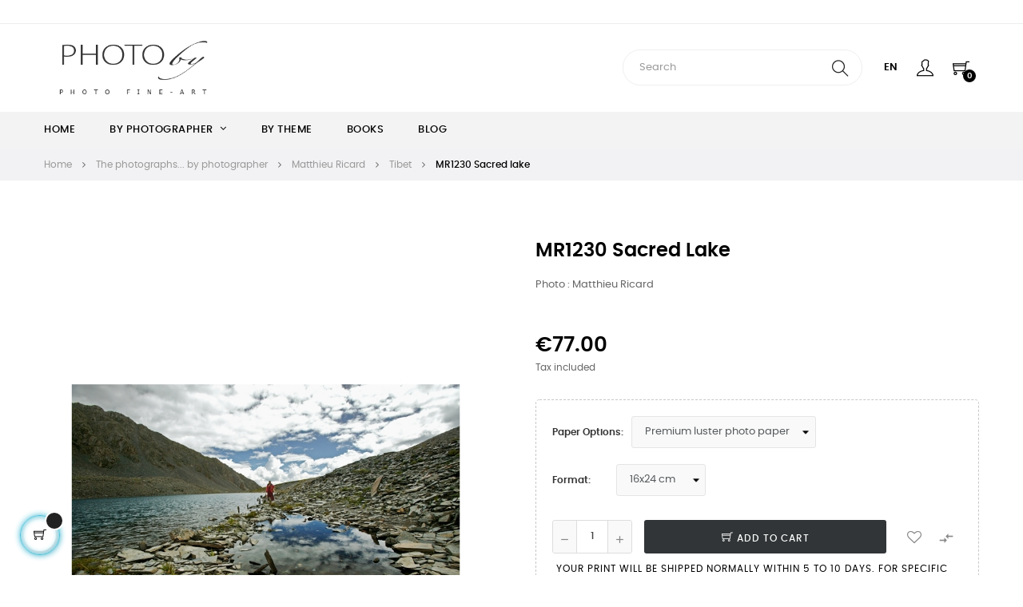

--- FILE ---
content_type: text/html; charset=utf-8
request_url: https://www.photoby.fr/en/tibet/1297-454-mr1230-lac-sacr.html
body_size: 20246
content:
<!doctype html>
<html lang="en"  class="default" >

  <head>
    
      
  <meta charset="utf-8">


  <meta http-equiv="x-ua-compatible" content="ie=edge">



  <title>Photo art : MR1230 Sacred lake by Matthieu Ricard</title>
  
    
  
  <meta name="description" content="Photo art : signed fine art prints, limited editions, photo MR1230 Sacred lake by Matthieu Ricard">
  <meta name="keywords" content="photoby,brandenburg,munier,doubilet,ricard,dalai lama,photography,photo,photographer,print,art,artistic,photo art,photo gallery,fine art,limited edition,nature,animals,wolf,wolves,landscape,portrait,rinpoche,buddhism,underwater">
        <link rel="canonical" href="https://www.photoby.fr/en/tibet/1297-mr1230-lac-sacr.html">
    
          <link rel="alternate" href="https://www.photoby.fr/en/tibet/1297-mr1230-lac-sacr.html" hreflang="en-us">
          <link rel="alternate" href="https://www.photoby.fr/fr/tibet/1297-mr1230-lac-sacr.html" hreflang="fr-fr">
      
  
  
    <script type="application/ld+json">
  {
    "@context": "https://schema.org",
    "@type": "Organization",
    "name" : "PHOTOBY",
    "url" : "https://www.photoby.fr/en/",
    "logo": {
      "@type": "ImageObject",
      "url":"https://www.photoby.fr/img/logo-1638351903.jpg"
    }
  }
</script>

<script type="application/ld+json">
  {
    "@context": "https://schema.org",
    "@type": "WebPage",
    "isPartOf": {
      "@type": "WebSite",
      "url":  "https://www.photoby.fr/en/",
      "name": "PHOTOBY"
    },
    "name": "Photo art : MR1230 Sacred lake by Matthieu Ricard",
    "url":  "https://www.photoby.fr/en/tibet/1297-454-mr1230-lac-sacr.html"
  }
</script>


  <script type="application/ld+json">
    {
      "@context": "https://schema.org",
      "@type": "BreadcrumbList",
      "itemListElement": [
                      {
              "@type": "ListItem",
              "position": 1,
              "name": "Home",
              "item": "https://www.photoby.fr/en/"
              },                        {
              "@type": "ListItem",
              "position": 2,
              "name": "The photographs... by photographer",
              "item": "https://www.photoby.fr/en/5-the-photographs-by-photographer"
              },                        {
              "@type": "ListItem",
              "position": 3,
              "name": "Matthieu Ricard",
              "item": "https://www.photoby.fr/en/11-matthieu-ricard"
              },                        {
              "@type": "ListItem",
              "position": 4,
              "name": "Tibet",
              "item": "https://www.photoby.fr/en/50-tibet"
              },                        {
              "@type": "ListItem",
              "position": 5,
              "name": "MR1230 Sacred lake",
              "item": "https://www.photoby.fr/en/tibet/1297-454-mr1230-lac-sacr.html#/paper_options-premium_luster_photo_paper/format-16x24_cm"
              }            ]
          }
  </script>
  
  
  
  <script type="application/ld+json">
  {
    "@context": "https://schema.org/",
    "@type": "Product",
    "name": "MR1230 Sacred lake",
    "description": "Photo art : signed fine art prints, limited editions, photo MR1230 Sacred lake by Matthieu Ricard",
    "category": "Tibet",
    "image" :"https://www.photoby.fr/997-home_default/mr1230-lac-sacr.jpg",    "sku": "1297",
    "mpn": "1297",
        "brand": {
      "@type": "Thing",
      "name": "Photo : Matthieu Ricard"
    },              "weight": {
        "@context": "https://schema.org",
        "@type": "QuantitativeValue",
        "value": "0.100000",
        "unitCode": "kg"
      },                "offers": {
            "@type": "Offer",
            "priceCurrency": "EUR",
            "name": "MR1230 Sacred lake",
            "price": "77",
            "url": "https://www.photoby.fr/en/tibet/1297-454-mr1230-lac-sacr.html#/9-paper_options-premium_luster_photo_paper/10-format-16x24_cm",
            "priceValidUntil": "2026-01-10",
                          "image": ["https://www.photoby.fr/997-large_default/mr1230-lac-sacr.jpg"],
                        "sku": "1297",
            "mpn": "1297",
                                                "availability": "https://schema.org/InStock",
            "seller": {
              "@type": "Organization",
              "name": "PHOTOBY"
            }
          }
                }
</script>

  
  
    
  

  
    <meta property="og:title" content="Photo art : MR1230 Sacred lake by Matthieu Ricard" />
    <meta property="og:description" content="Photo art : signed fine art prints, limited editions, photo MR1230 Sacred lake by Matthieu Ricard" />
    <meta property="og:url" content="https://www.photoby.fr/en/tibet/1297-454-mr1230-lac-sacr.html" />
    <meta property="og:site_name" content="PHOTOBY" />
        



  <meta name="viewport" content="width=device-width, initial-scale=1">



  <link rel="icon" type="image/vnd.microsoft.icon" href="https://www.photoby.fr/img/favicon.jpg?1653918161">
  <link rel="shortcut icon" type="image/x-icon" href="https://www.photoby.fr/img/favicon.jpg?1653918161">


  

    <link rel="stylesheet" href="/modules/ps_checkout/views/css/payments.css?version=4.4.0" type="text/css" media="all">
  <link rel="stylesheet" href="https://www.photoby.fr/themes/at_movic/assets/cache/theme-b0080d23.css" type="text/css" media="all">



    


  

  <script type="text/javascript">
        var LEO_COOKIE_THEME = "AT_MOVIC_PANEL_CONFIG";
        var add_cart_error = "An error occurred while processing your request. Please try again";
        var ajaxsearch = "1";
        var buttoncompare_title_add = "Add to Compare";
        var buttoncompare_title_remove = "Remove from Compare";
        var buttonwishlist_title_add = "Add to Wishlist";
        var buttonwishlist_title_remove = "Remove from WishList";
        var cancel_rating_txt = "Cancel Rating";
        var comparator_max_item = 3;
        var compared_products = [];
        var disable_review_form_txt = "Not exists a criterion to review for this product or this language";
        var enable_dropdown_defaultcart = 1;
        var enable_flycart_effect = 1;
        var enable_notification = 0;
        var height_cart_item = "115";
        var isLogged = false;
        var leo_push = 0;
        var leo_search_url = "https:\/\/www.photoby.fr\/en\/module\/leoproductsearch\/productsearch";
        var leo_token = "854d00e8314d55d795da19db0f1aa83f";
        var leoproductsearch_static_token = "854d00e8314d55d795da19db0f1aa83f";
        var leoproductsearch_token = "ef3ca942ee919324ce1c874731d07265";
        var lf_is_gen_rtl = false;
        var lps_show_product_img = "1";
        var lps_show_product_price = "1";
        var lql_ajax_url = "https:\/\/www.photoby.fr\/en\/module\/leoquicklogin\/leocustomer";
        var lql_is_gen_rtl = false;
        var lql_module_dir = "\/modules\/leoquicklogin\/";
        var lql_myaccount_url = "https:\/\/www.photoby.fr\/en\/my-account";
        var lql_redirect = "";
        var number_cartitem_display = 3;
        var numpro_display = "100";
        var prestashop = {"cart":{"products":[],"totals":{"total":{"type":"total","label":"Total","amount":0,"value":"\u20ac0.00"},"total_including_tax":{"type":"total","label":"Total (tax incl.)","amount":0,"value":"\u20ac0.00"},"total_excluding_tax":{"type":"total","label":"Total (tax excl.)","amount":0,"value":"\u20ac0.00"}},"subtotals":{"products":{"type":"products","label":"Subtotal","amount":0,"value":"\u20ac0.00"},"discounts":null,"shipping":{"type":"shipping","label":"Shipping","amount":0,"value":""},"tax":null},"products_count":0,"summary_string":"0 items","vouchers":{"allowed":0,"added":[]},"discounts":[],"minimalPurchase":0,"minimalPurchaseRequired":""},"currency":{"id":1,"name":"Euro","iso_code":"EUR","iso_code_num":"978","sign":"\u20ac"},"customer":{"lastname":null,"firstname":null,"email":null,"birthday":null,"newsletter":null,"newsletter_date_add":null,"optin":null,"website":null,"company":null,"siret":null,"ape":null,"is_logged":false,"gender":{"type":null,"name":null},"addresses":[]},"language":{"name":"English (English)","iso_code":"en","locale":"en-US","language_code":"en-us","is_rtl":"0","date_format_lite":"m\/j\/Y","date_format_full":"m\/j\/Y H:i:s","id":1},"page":{"title":"","canonical":"https:\/\/www.photoby.fr\/en\/tibet\/1297-mr1230-lac-sacr.html","meta":{"title":"Photo art : MR1230 Sacred lake by Matthieu Ricard","description":"Photo art : signed fine art prints, limited editions, photo MR1230 Sacred lake by Matthieu Ricard","keywords":"photoby,brandenburg,munier,doubilet,ricard,dalai lama,photography,photo,photographer,print,art,artistic,photo art,photo gallery,fine art,limited edition,nature,animals,wolf,wolves,landscape,portrait,rinpoche,buddhism,underwater","robots":"index"},"page_name":"product","body_classes":{"lang-en":true,"lang-rtl":false,"country-FR":true,"currency-EUR":true,"layout-full-width":true,"page-product":true,"tax-display-enabled":true,"product-id-1297":true,"product-MR1230 Sacred lake":true,"product-id-category-50":true,"product-id-manufacturer-6":true,"product-id-supplier-0":true,"product-available-for-order":true},"admin_notifications":[]},"shop":{"name":"PHOTOBY","logo":"https:\/\/www.photoby.fr\/img\/logo-1638351903.jpg","stores_icon":"https:\/\/www.photoby.fr\/img\/logo_stores.gif","favicon":"https:\/\/www.photoby.fr\/img\/favicon.jpg"},"urls":{"base_url":"https:\/\/www.photoby.fr\/","current_url":"https:\/\/www.photoby.fr\/en\/tibet\/1297-454-mr1230-lac-sacr.html","shop_domain_url":"https:\/\/www.photoby.fr","img_ps_url":"https:\/\/www.photoby.fr\/img\/","img_cat_url":"https:\/\/www.photoby.fr\/img\/c\/","img_lang_url":"https:\/\/www.photoby.fr\/img\/l\/","img_prod_url":"https:\/\/www.photoby.fr\/img\/p\/","img_manu_url":"https:\/\/www.photoby.fr\/img\/m\/","img_sup_url":"https:\/\/www.photoby.fr\/img\/su\/","img_ship_url":"https:\/\/www.photoby.fr\/img\/s\/","img_store_url":"https:\/\/www.photoby.fr\/img\/st\/","img_col_url":"https:\/\/www.photoby.fr\/img\/co\/","img_url":"https:\/\/www.photoby.fr\/themes\/at_movic\/assets\/img\/","css_url":"https:\/\/www.photoby.fr\/themes\/at_movic\/assets\/css\/","js_url":"https:\/\/www.photoby.fr\/themes\/at_movic\/assets\/js\/","pic_url":"https:\/\/www.photoby.fr\/upload\/","pages":{"address":"https:\/\/www.photoby.fr\/en\/address","addresses":"https:\/\/www.photoby.fr\/en\/addresses","authentication":"https:\/\/www.photoby.fr\/en\/authentication","cart":"https:\/\/www.photoby.fr\/en\/cart","category":"https:\/\/www.photoby.fr\/en\/index.php?controller=category","cms":"https:\/\/www.photoby.fr\/en\/index.php?controller=cms","contact":"https:\/\/www.photoby.fr\/en\/contact-us","discount":"https:\/\/www.photoby.fr\/en\/discount","guest_tracking":"https:\/\/www.photoby.fr\/en\/guest-tracking","history":"https:\/\/www.photoby.fr\/en\/order-history","identity":"https:\/\/www.photoby.fr\/en\/identity","index":"https:\/\/www.photoby.fr\/en\/","my_account":"https:\/\/www.photoby.fr\/en\/my-account","order_confirmation":"https:\/\/www.photoby.fr\/en\/index.php?controller=order-confirmation","order_detail":"https:\/\/www.photoby.fr\/en\/index.php?controller=order-detail","order_follow":"https:\/\/www.photoby.fr\/en\/order-follow","order":"https:\/\/www.photoby.fr\/en\/order","order_return":"https:\/\/www.photoby.fr\/en\/index.php?controller=order-return","order_slip":"https:\/\/www.photoby.fr\/en\/order-slip","pagenotfound":"https:\/\/www.photoby.fr\/en\/page-not-found","password":"https:\/\/www.photoby.fr\/en\/password-recovery","pdf_invoice":"https:\/\/www.photoby.fr\/en\/index.php?controller=pdf-invoice","pdf_order_return":"https:\/\/www.photoby.fr\/en\/index.php?controller=pdf-order-return","pdf_order_slip":"https:\/\/www.photoby.fr\/en\/index.php?controller=pdf-order-slip","prices_drop":"https:\/\/www.photoby.fr\/en\/prices-drop-fine-art","product":"https:\/\/www.photoby.fr\/en\/index.php?controller=product","search":"https:\/\/www.photoby.fr\/en\/search","sitemap":"https:\/\/www.photoby.fr\/en\/sitemap","stores":"https:\/\/www.photoby.fr\/en\/stores","supplier":"https:\/\/www.photoby.fr\/en\/supplier","register":"https:\/\/www.photoby.fr\/en\/authentication?create_account=1","order_login":"https:\/\/www.photoby.fr\/en\/order?login=1"},"alternative_langs":{"en-us":"https:\/\/www.photoby.fr\/en\/tibet\/1297-mr1230-lac-sacr.html","fr-fr":"https:\/\/www.photoby.fr\/fr\/tibet\/1297-mr1230-lac-sacr.html"},"theme_assets":"\/themes\/at_movic\/assets\/","actions":{"logout":"https:\/\/www.photoby.fr\/en\/?mylogout="},"no_picture_image":{"bySize":{"cart_default":{"url":"https:\/\/www.photoby.fr\/img\/p\/en-default-cart_default.jpg","width":200,"height":250},"small_default":{"url":"https:\/\/www.photoby.fr\/img\/p\/en-default-small_default.jpg","width":200,"height":250},"medium_default":{"url":"https:\/\/www.photoby.fr\/img\/p\/en-default-medium_default.jpg","width":400,"height":500},"home_default":{"url":"https:\/\/www.photoby.fr\/img\/p\/en-default-home_default.jpg","width":400,"height":500},"large_default":{"url":"https:\/\/www.photoby.fr\/img\/p\/en-default-large_default.jpg","width":800,"height":1000}},"small":{"url":"https:\/\/www.photoby.fr\/img\/p\/en-default-cart_default.jpg","width":200,"height":250},"medium":{"url":"https:\/\/www.photoby.fr\/img\/p\/en-default-medium_default.jpg","width":400,"height":500},"large":{"url":"https:\/\/www.photoby.fr\/img\/p\/en-default-large_default.jpg","width":800,"height":1000},"legend":""}},"configuration":{"display_taxes_label":true,"display_prices_tax_incl":true,"is_catalog":false,"show_prices":true,"opt_in":{"partner":false},"quantity_discount":{"type":"discount","label":"Unit discount"},"voucher_enabled":0,"return_enabled":1},"field_required":[],"breadcrumb":{"links":[{"title":"Home","url":"https:\/\/www.photoby.fr\/en\/"},{"title":"The photographs... by photographer","url":"https:\/\/www.photoby.fr\/en\/5-the-photographs-by-photographer"},{"title":"Matthieu Ricard","url":"https:\/\/www.photoby.fr\/en\/11-matthieu-ricard"},{"title":"Tibet","url":"https:\/\/www.photoby.fr\/en\/50-tibet"},{"title":"MR1230 Sacred lake","url":"https:\/\/www.photoby.fr\/en\/tibet\/1297-454-mr1230-lac-sacr.html#\/paper_options-premium_luster_photo_paper\/format-16x24_cm"}],"count":5},"link":{"protocol_link":"https:\/\/","protocol_content":"https:\/\/"},"time":1766768702,"static_token":"854d00e8314d55d795da19db0f1aa83f","token":"ef3ca942ee919324ce1c874731d07265","debug":false};
        var productcompare_add = "The product has been added to the compare list. ";
        var productcompare_add_error = "An error occurred while adding. Please try again";
        var productcompare_max_item = "You cannot add more than 3 product(s) to the product comparison\t";
        var productcompare_remove = "The product was successfully removed from list compare";
        var productcompare_remove_error = "An error occurred while removing. Please try again";
        var productcompare_url = "https:\/\/www.photoby.fr\/en\/module\/leofeature\/productscompare";
        var productcompare_viewlistcompare = "View the list";
        var ps_checkout3dsEnabled = true;
        var ps_checkoutApplePayUrl = "https:\/\/www.photoby.fr\/en\/module\/ps_checkout\/applepay";
        var ps_checkoutAutoRenderDisabled = false;
        var ps_checkoutCancelUrl = "https:\/\/www.photoby.fr\/en\/module\/ps_checkout\/cancel";
        var ps_checkoutCardBrands = ["MASTERCARD","VISA","AMEX","CB_NATIONALE"];
        var ps_checkoutCardFundingSourceImg = "\/modules\/ps_checkout\/views\/img\/payment-cards.png";
        var ps_checkoutCardLogos = {"AMEX":"\/modules\/ps_checkout\/views\/img\/amex.svg","CB_NATIONALE":"\/modules\/ps_checkout\/views\/img\/cb.svg","DINERS":"\/modules\/ps_checkout\/views\/img\/diners.svg","DISCOVER":"\/modules\/ps_checkout\/views\/img\/discover.svg","JCB":"\/modules\/ps_checkout\/views\/img\/jcb.svg","MAESTRO":"\/modules\/ps_checkout\/views\/img\/maestro.svg","MASTERCARD":"\/modules\/ps_checkout\/views\/img\/mastercard.svg","UNIONPAY":"\/modules\/ps_checkout\/views\/img\/unionpay.svg","VISA":"\/modules\/ps_checkout\/views\/img\/visa.svg"};
        var ps_checkoutCartProductCount = 0;
        var ps_checkoutCheckUrl = "https:\/\/www.photoby.fr\/en\/module\/ps_checkout\/check";
        var ps_checkoutCheckoutTranslations = {"checkout.go.back.link.title":"Go back to the Checkout","checkout.go.back.label":"Checkout","checkout.card.payment":"Card payment","checkout.page.heading":"Order summary","checkout.cart.empty":"Your shopping cart is empty.","checkout.page.subheading.card":"Card","checkout.page.subheading.paypal":"PayPal","checkout.payment.by.card":"You have chosen to pay by Card.","checkout.payment.by.paypal":"You have chosen to pay by PayPal.","checkout.order.summary":"Here is a short summary of your order:","checkout.order.amount.total":"The total amount of your order comes to","checkout.order.included.tax":"(tax incl.)","checkout.order.confirm.label":"Please confirm your order by clicking &quot;I confirm my order&quot;.","paypal.hosted-fields.label.card-name":"Card holder name","paypal.hosted-fields.placeholder.card-name":"Card holder name","paypal.hosted-fields.label.card-number":"Card number","paypal.hosted-fields.placeholder.card-number":"Card number","paypal.hosted-fields.label.expiration-date":"Expiry date","paypal.hosted-fields.placeholder.expiration-date":"MM\/YY","paypal.hosted-fields.label.cvv":"CVC","paypal.hosted-fields.placeholder.cvv":"XXX","payment-method-logos.title":"100% secure payments","express-button.cart.separator":"or","express-button.checkout.express-checkout":"Express Checkout","error.paypal-sdk":"No PayPal Javascript SDK Instance","error.google-pay-sdk":"No Google Pay Javascript SDK Instance","error.google-pay.transaction-info":"An error occurred fetching Google Pay transaction info","error.apple-pay-sdk":"No Apple Pay Javascript SDK Instance","error.apple-pay.payment-request":"An error occurred fetching Apple Pay payment request","checkout.payment.others.link.label":"Other payment methods","checkout.payment.others.confirm.button.label":"I confirm my order","checkout.form.error.label":"There was an error during the payment. Please try again or contact the support.","loader-component.label.header":"Thanks for your purchase!","loader-component.label.body":"Please wait, we are processing your payment","loader-component.label.body.longer":"This is taking longer than expected. Please wait...","error.paypal-sdk.contingency.cancel":"Card holder authentication canceled, please choose another payment method or try again.","error.paypal-sdk.contingency.error":"An error occurred on card holder authentication, please choose another payment method or try again.","error.paypal-sdk.contingency.failure":"Card holder authentication failed, please choose another payment method or try again.","error.paypal-sdk.contingency.unknown":"Card holder authentication cannot be checked, please choose another payment method or try again.","ok":"Ok","cancel":"Cancel","checkout.payment.token.delete.modal.header":"Delete this payment method?","checkout.payment.token.delete.modal.content":"The following payment method will be deleted from your account:","checkout.payment.token.delete.modal.confirm-button":"Delete payment method","checkout.payment.loader.processing-request":"Please wait, we are processing your request","APPLE_PAY_MERCHANT_SESSION_VALIDATION_ERROR":"We\u2019re unable to process your Apple Pay payment at the moment. This could be due to an issue verifying the payment setup for this website. Please try again later or choose a different payment method.","APPROVE_APPLE_PAY_VALIDATION_ERROR":"We encountered an issue while processing your Apple Pay payment. Please verify your order details and try again, or use a different payment method."};
        var ps_checkoutCheckoutUrl = "https:\/\/www.photoby.fr\/en\/order";
        var ps_checkoutConfirmUrl = "https:\/\/www.photoby.fr\/en\/index.php?controller=order-confirmation";
        var ps_checkoutCreateUrl = "https:\/\/www.photoby.fr\/en\/module\/ps_checkout\/create";
        var ps_checkoutCspNonce = "";
        var ps_checkoutCustomMarks = {"apple_pay":"\/modules\/ps_checkout\/views\/img\/apple_pay.svg","google_pay":"\/modules\/ps_checkout\/views\/img\/google_pay.svg"};
        var ps_checkoutExpressCheckoutCartEnabled = true;
        var ps_checkoutExpressCheckoutOrderEnabled = false;
        var ps_checkoutExpressCheckoutProductEnabled = false;
        var ps_checkoutExpressCheckoutSelected = false;
        var ps_checkoutExpressCheckoutUrl = "https:\/\/www.photoby.fr\/en\/module\/ps_checkout\/ExpressCheckout";
        var ps_checkoutFundingSource = "paypal";
        var ps_checkoutFundingSourcesSorted = ["card","paylater","paypal","apple_pay","google_pay","bancontact","eps","giropay","ideal","mybank","p24","blik"];
        var ps_checkoutGooglePayUrl = "https:\/\/www.photoby.fr\/en\/module\/ps_checkout\/googlepay";
        var ps_checkoutHostedFieldsContingencies = "SCA_WHEN_REQUIRED";
        var ps_checkoutHostedFieldsEnabled = true;
        var ps_checkoutHostedFieldsSelected = false;
        var ps_checkoutIconsPath = "\/modules\/ps_checkout\/views\/img\/icons\/";
        var ps_checkoutLanguageIsoCode = "en";
        var ps_checkoutLoaderImage = "\/modules\/ps_checkout\/views\/img\/loader.svg";
        var ps_checkoutPartnerAttributionId = "PrestaShop_Cart_PSXO_PSDownload";
        var ps_checkoutPayLaterCartPageButtonEnabled = false;
        var ps_checkoutPayLaterCategoryPageBannerEnabled = false;
        var ps_checkoutPayLaterHomePageBannerEnabled = false;
        var ps_checkoutPayLaterOrderPageBannerEnabled = false;
        var ps_checkoutPayLaterOrderPageButtonEnabled = true;
        var ps_checkoutPayLaterOrderPageMessageEnabled = true;
        var ps_checkoutPayLaterProductPageBannerEnabled = false;
        var ps_checkoutPayLaterProductPageButtonEnabled = false;
        var ps_checkoutPayLaterProductPageMessageEnabled = true;
        var ps_checkoutPayPalButtonConfiguration = null;
        var ps_checkoutPayPalEnvironment = "LIVE";
        var ps_checkoutPayPalOrderId = "";
        var ps_checkoutPayPalSdkConfig = {"clientId":"AXjYFXWyb4xJCErTUDiFkzL0Ulnn-bMm4fal4G-1nQXQ1ZQxp06fOuE7naKUXGkq2TZpYSiI9xXbs4eo","merchantId":"JSPUGDA8D8DBW","currency":"EUR","intent":"capture","commit":"false","vault":"false","integrationDate":"2022-14-06","dataPartnerAttributionId":"PrestaShop_Cart_PSXO_PSDownload","dataCspNonce":"","dataEnable3ds":"true","enableFunding":"paylater","components":"marks,funding-eligibility,messages,googlepay,applepay"};
        var ps_checkoutPayWithTranslations = {"card":"Pay by Card - 100% secure payments","paylater":"Pay in installments with PayPal Pay Later","paypal":"Pay with a PayPal account","apple_pay":"Pay by Apple Pay","google_pay":"Pay by Google Pay","bancontact":"Pay by Bancontact","eps":"Pay by EPS","giropay":"Pay by Giropay","ideal":"Pay by iDEAL","mybank":"Pay by MyBank","p24":"Pay by Przelewy24","blik":"Pay by BLIK"};
        var ps_checkoutPaymentMethodLogosTitleImg = "\/modules\/ps_checkout\/views\/img\/lock_checkout.svg";
        var ps_checkoutPaymentUrl = "https:\/\/www.photoby.fr\/en\/module\/ps_checkout\/payment";
        var ps_checkoutRenderPaymentMethodLogos = true;
        var ps_checkoutValidateUrl = "https:\/\/www.photoby.fr\/en\/module\/ps_checkout\/validate";
        var ps_checkoutVaultUrl = "https:\/\/www.photoby.fr\/en\/module\/ps_checkout\/vault";
        var ps_checkoutVersion = "4.4.0";
        var psemailsubscription_subscription = "https:\/\/www.photoby.fr\/en\/module\/ps_emailsubscription\/subscription";
        var psr_icon_color = "#3D3F6E";
        var review_error = "An error occurred while processing your request. Please try again";
        var show_popup = 1;
        var text_no_product = "Don't have products";
        var text_results_count = "results";
        var type_dropdown_defaultcart = "dropdown";
        var type_flycart_effect = "fade";
        var url_leoproductattribute = "https:\/\/www.photoby.fr\/en\/module\/leofeature\/LeoProductAttribute";
        var width_cart_item = "265";
        var wishlist_add = "The product was successfully added to your wishlist";
        var wishlist_cancel_txt = "Cancel";
        var wishlist_confirm_del_txt = "Delete selected item?";
        var wishlist_del_default_txt = "Cannot delete default wishlist";
        var wishlist_email_txt = "Email";
        var wishlist_loggin_required = "You must be logged in to manage your wishlist";
        var wishlist_ok_txt = "Ok";
        var wishlist_quantity_required = "You must enter a quantity";
        var wishlist_remove = "The product was successfully removed from your wishlist";
        var wishlist_reset_txt = "Reset";
        var wishlist_send_txt = "Send";
        var wishlist_send_wishlist_txt = "Send wishlist";
        var wishlist_url = "https:\/\/www.photoby.fr\/en\/module\/leofeature\/mywishlist";
        var wishlist_viewwishlist = "View your wishlist";
      </script>
<script type="text/javascript">
	var choosefile_text = "Choose file";
	var turnoff_popup_text = "Do not show this popup again";
	
	var size_item_quickview = 82;
	var style_scroll_quickview = 'vertical';
	
	var size_item_page = 113;
	var style_scroll_page = 'horizontal';
	
	var size_item_quickview_attr = 101;	
	var style_scroll_quickview_attr = 'vertical';
	
	var size_item_popup = 160;
	var style_scroll_popup = 'vertical';
</script>


  <script type="text/javascript">
	
	var FancyboxI18nClose = "Close";
	var FancyboxI18nNext = "Next";
	var FancyboxI18nPrev = "Previous";
	var current_link = "http://www.photoby.fr/en/";		
	var currentURL = window.location;
	currentURL = String(currentURL);
	currentURL = currentURL.replace("https://","").replace("http://","").replace("www.","").replace( /#\w*/, "" );
	current_link = current_link.replace("https://","").replace("http://","").replace("www.","");
	var text_warning_select_txt = "Please select One to remove?";
	var text_confirm_remove_txt = "Are you sure to remove footer row?";
	var close_bt_txt = "Close";
	var list_menu = [];
	var list_menu_tmp = {};
	var list_tab = [];
	var isHomeMenu = 0;
	
</script><!-- @file modules\appagebuilder\views\templates\hook\header -->

<script>
	/**
	 * List functions will run when document.ready()
	 */
	var ap_list_functions = [];
	/**
	 * List functions will run when window.load()
	 */
	var ap_list_functions_loaded = [];

	/**
	 * List functions will run when document.ready() for theme
	 */

	var products_list_functions = [];
</script>


<script type='text/javascript'>
	var leoOption = {
		category_qty:1,
		product_list_image:0,
		product_one_img:1,
		productCdown: 1,
		productColor: 0,
		homeWidth: 400,
		homeheight: 500,
	}

	ap_list_functions.push(function(){
		if (typeof $.LeoCustomAjax !== "undefined" && $.isFunction($.LeoCustomAjax)) {
			var leoCustomAjax = new $.LeoCustomAjax();
			leoCustomAjax.processAjax();
		}
	});
</script>




    
  <meta property="og:type" content="product">
      <meta property="og:image" content="https://www.photoby.fr/997-large_default/mr1230-lac-sacr.jpg">
  
      <meta property="product:pretax_price:amount" content="64.17">
    <meta property="product:pretax_price:currency" content="EUR">
    <meta property="product:price:amount" content="77">
    <meta property="product:price:currency" content="EUR">
      <meta property="product:weight:value" content="0.100000">
  <meta property="product:weight:units" content="kg">
  
  </head>

  <body id="product" class="lang-en country-fr currency-eur layout-full-width page-product tax-display-enabled product-id-1297 product-mr1230-sacred-lake product-id-category-50 product-id-manufacturer-6 product-id-supplier-0 product-available-for-order fullwidth">

    
      
    

    <main id="page">
      
              
      <header id="header">
		  
			
  <div class="header-banner">
          <div class="container">
              <div class="inner"></div>
          </div>
        </div>



  <nav class="header-nav">
    <div class="topnav">
              <div class="inner"></div>
          </div>
    <div class="bottomnav">
              <div class="inner"><!-- @file modules\appagebuilder\views\templates\hook\ApRow -->
<div class="wrapper"
>

<div class="container">
    <div        class="row box-nav4 ApRow  "
                            style=""                >
                                            <!-- @file modules\appagebuilder\views\templates\hook\ApColumn -->
<div    class="col-xl-8 col-lg-8 col-md-8 col-sm-8 col-xs-8 col-sp-8  ApColumn "
	    >
                    <!-- @file modules\appagebuilder\views\templates\hook\ApGeneral -->
<div     class="block ApHtml">
	                    <div class="block_content"><div><br></div></div>
    	</div>
    </div><!-- @file modules\appagebuilder\views\templates\hook\ApColumn -->
<div    class="col-xl-4 col-lg-4 col-md-12 col-sm-12 col-xs-12 col-sp-12  ApColumn "
	    >
                    <!-- @file modules\appagebuilder\views\templates\hook\ApModule -->

    </div>            </div>
</div>
</div>
    <!-- @file modules\appagebuilder\views\templates\hook\ApRow -->
<div class="wrapper"
>

<div class="container">
    <div        class="row box-logo4 box-header3 ApRow  "
                            style=""                >
                                            <!-- @file modules\appagebuilder\views\templates\hook\ApColumn -->
<div    class="col-xl-3 col-lg-3 col-md-3 col-sm-12 col-xs-12 col-sp-12 col-logo ApColumn "
	    >
                    <!-- @file modules\appagebuilder\views\templates\hook\ApGenCode -->

	<div class="h-logo">    <a href="https://www.photoby.fr/en/">        <img class="img-fluid" src="https://www.photoby.fr/img/logo-1638351903.jpg" alt="PHOTOBY">    </a></div>

    </div><!-- @file modules\appagebuilder\views\templates\hook\ApColumn -->
<div    class="col-xl-9 col-lg-9 col-md-9 col-sm-12 col-xs-12 col-sp-12 col-info ApColumn "
	    >
                    <!-- @file modules\appagebuilder\views\templates\hook\ApModule -->


<!-- Block search module -->
<div id="leo_search_block_top" class="block exclusive">
	<h4 class="title_block">Search here...</h4>
		<form method="get" action="https://www.photoby.fr/en/index.php?controller=productsearch" id="leosearchtopbox" data-label-suggestion="Suggestion" data-search-for="Search for" data-in-category="in category" data-products-for="Products For" data-label-products="Products" data-view-all="View all">
		<input type="hidden" name="fc" value="module" />
		<input type="hidden" name="module" value="leoproductsearch" />
		<input type="hidden" name="controller" value="productsearch" />
		<input type="hidden" name="txt_not_found" value="No products found">
                <input type="hidden" name="leoproductsearch_static_token" value="854d00e8314d55d795da19db0f1aa83f"/>
		    	<label>Search products:</label>
		<div class="block_content clearfix leoproductsearch-content">
						<div class="leoproductsearch-result">
				<div class="leoproductsearch-loading cssload-speeding-wheel"></div>
				<input class="search_query form-control grey" type="text" id="leo_search_query_top" name="search_query" data-content='' value="" placeholder="Search"/>
				<div class="ac_results lps_results"></div>
			</div>
			<button type="submit" id="leo_search_top_button" class="btn btn-default button button-small"><span><i class="material-icons search">search</i></span></button> 
		</div>
	</form>
</div>
<script type="text/javascript">
	var blocksearch_type = 'top';
</script>
<!-- /Block search module -->
<!-- @file modules\appagebuilder\views\templates\hook\ApModule -->
<div class="language-selector-wrapper dropdown js-dropdown popup-over" id="language-selector-label">
  <a class="popup-title" href="javascript:void(0)" data-toggle="dropdown" title="Language" aria-label="Language dropdown">
    <i class="ti-world"></i>
    <span>English</span> 
    <span class="hidden cus-sign">
      <span class="cus-name">En</span>
    </span>
    <i class="fa fa-angle-down" aria-hidden="true"></i>
  </a>
  <ul class="dropdown-menu popup-content link language-selector" aria-labelledby="language-selector-label">
              <li  class="current" >
          <a href="https://www.photoby.fr/en/tibet/1297-mr1230-lac-sacr.html" class="dropdown-item" data-iso-code="en">
	  <img src="https://www.photoby.fr/img/l/1.jpg" alt="en" width="16" height="11" />
	  English
	  </a>
        </li>
              <li >
          <a href="https://www.photoby.fr/fr/tibet/1297-mr1230-lac-sacr.html" class="dropdown-item" data-iso-code="fr">
	  <img src="https://www.photoby.fr/img/l/2.jpg" alt="fr" width="16" height="11" />
	  Français
	  </a>
        </li>
        </ul>
</div>
<!-- @file modules\appagebuilder\views\templates\hook\ApModule -->
<div class="userinfo-selector dropdown js-dropdown popup-over">
  <a href="javascript:void(0)" data-toggle="dropdown" class="popup-title" title="Account">
    <i class="ti-user"></i>
    <span class="hidden">My account</span>
    <i class="fa fa-angle-down" aria-hidden="true"></i>
 </a>
  <ul class="popup-content dropdown-menu user-info">
    		  	      <li>
	        <a
	          class="signin leo-quicklogin"
	          data-enable-sociallogin="enable"
	          data-type="popup"
	          data-layout="login"
	          href="javascript:void(0)"
	          title="Log in to your customer account"
	          rel="nofollow"
	        >
	          <i class="ti-lock"></i>
	          <span>Sign in</span>
	        </a>
	      </li>
	      <li>
	        <a
	          class="register leo-quicklogin"
	          data-enable-sociallogin="enable"
	          data-type="popup"
	          data-layout="register"
	          href="javascript:void(0)"
	          title="Log in to your customer account"
	          rel="nofollow"
	        >
	          <i class="ti-user"></i>
	          <span>Register</span>
	        </a>
	      </li>
	          	  	  <li>
        <a
          class="btn-wishlist"
          href="//www.photoby.fr/en/module/leofeature/mywishlist"
          title="Wishlist"
          rel="nofollow"
        >
          <i class="ti-heart"></i>
          <span>Wishlist</span>
  		(<span class="ap-total-wishlist ap-total"></span>)
        </a>
      </li>
  	        	<li>
          <a
            class="btn-compare"
            href="//www.photoby.fr/en/module/leofeature/productscompare"
            title="Compare"
            rel="nofollow"
          >
            <i class="ti-reload"></i>
            <span>Compare</span>
    		(<span class="ap-total-compare ap-total"></span>)
          </a>
        </li>
      </ul>
</div>
<!-- @file modules\appagebuilder\views\templates\hook\ApModule -->
<div id="_desktop_cart">
  <div class="blockcart cart-preview leo-blockcart show-leo-loading inactive" data-refresh-url="//www.photoby.fr/en/module/ps_shoppingcart/ajax">
    <div class="header">
              <i class="ti-shopping-cart"></i>
        <span class="cart-products-count">0</span>
          </div>
  </div>
</div>

    </div>            </div>
</div>
</div>
    </div>
          </div>
  </nav>



  <div class="header-top">
          <div class="inner"><!-- @file modules\appagebuilder\views\templates\hook\ApRow -->
<div class="wrapper"
            style="background: #313537 no-repeat"
                        >

<div class="container">
    <div        class="row box-top4 box-sticky ApRow  has-bg bg-fullwidth-container"
                            style=""                >
                                            <!-- @file modules\appagebuilder\views\templates\hook\ApColumn -->
<div    class="col-xl-12 col-lg-12 col-md-12 col-sm-12 col-xs-12 col-sp-12 col-menu ApColumn "
	    >
                    <!-- @file modules\appagebuilder\views\templates\hook\ApSlideShow -->
<div id="memgamenu-form_3587848306255120" class="ApMegamenu">
			    
                <nav data-megamenu-id="3587848306255120" class="leo-megamenu cavas_menu navbar navbar-default enable-canvas " role="navigation">
                            <!-- Brand and toggle get grouped for better mobile display -->
                            <div class="navbar-header">
                                    <button type="button" class="navbar-toggler hidden-lg-up" data-toggle="collapse" data-target=".megamenu-off-canvas-3587848306255120">
                                            <span class="sr-only">Toggle navigation</span>
                                            &#9776;
                                            <!--
                                            <span class="icon-bar"></span>
                                            <span class="icon-bar"></span>
                                            <span class="icon-bar"></span>
                                            -->
                                    </button>
                            </div>
                            <!-- Collect the nav links, forms, and other content for toggling -->
                                                        <div class="leo-top-menu collapse navbar-toggleable-md megamenu-off-canvas megamenu-off-canvas-3587848306255120"><ul class="nav navbar-nav megamenu horizontal">    <li data-menu-type="controller" class="nav-item  " >
        <a class="nav-link has-category" href="https://www.photoby.fr/en/" target="_self">
                            
                            <span class="menu-title">Home</span>
                                                        </a>
    </li>
<li data-menu-type="category" class="nav-item parent dropdown   " >
    <a class="nav-link dropdown-toggle has-category" data-toggle="dropdown" href="https://www.photoby.fr/en/5-the-photographs-by-photographer" target="_self">
                    
                    <span class="menu-title">By photographer</span>
                                	
	    </a>
    <b class="caret"></b>
        <div class="dropdown-menu level1"  >
        <div class="dropdown-menu-inner">
            <div class="row">
                <div class="col-sm-12 mega-col" data-colwidth="12" data-type="menu" >
                    <div class="inner">
                        <ul>
                                                            <li data-menu-type="category" class="nav-item   " >
            <a class="nav-link" href="https://www.photoby.fr/en/8-jim-brandenburg" target="_self">
            
                            <span class="menu-title">Jim Brandenburg</span>
                                    
                    </a>

    </li>
            
                                                            <li data-menu-type="category" class="nav-item   " >
            <a class="nav-link" href="https://www.photoby.fr/en/9-david-doubilet" target="_self">
            
                            <span class="menu-title">David Doubilet</span>
                                    
                    </a>

    </li>
            
                                                            <li data-menu-type="category" class="nav-item   " >
            <a class="nav-link" href="https://www.photoby.fr/en/10-vincent-munier" target="_self">
            
                            <span class="menu-title">Vincent Munier</span>
                                    
                    </a>

    </li>
            
                                                            <li data-menu-type="category" class="nav-item   " >
            <a class="nav-link" href="https://www.photoby.fr/en/11-matthieu-ricard" target="_self">
            
                            <span class="menu-title">Matthieu Ricard</span>
                                    
                    </a>

    </li>
            
                                                    </ul>
                    </div>
                </div>
            </div>
        </div>
    </div>

</li>
    <li data-menu-type="category" class="nav-item  " >
        <a class="nav-link has-category" href="https://www.photoby.fr/en/6-the-photos-by-theme" target="_self">
                            
                            <span class="menu-title">By theme</span>
                                                        </a>
    </li>
    <li data-menu-type="category" class="nav-item  " >
        <a class="nav-link has-category" href="https://www.photoby.fr/en/53-the-books" target="_self">
                            
                            <span class="menu-title">Books</span>
                                                        </a>
    </li>
    <li data-menu-type="url" class="nav-item  " >
        <a class="nav-link has-category" href="https://www.photoby.fr/en/blog" target="_self">
                            
                            <span class="menu-title">Blog</span>
                                                        </a>
    </li>
</ul></div>
            </nav>
<script type="text/javascript">
	list_menu_tmp.id = '3587848306255120';
	list_menu_tmp.type = 'horizontal';
	list_menu_tmp.show_cavas =1;
	list_menu_tmp.list_tab = list_tab;
	list_menu.push(list_menu_tmp);
	list_menu_tmp = {};	
	list_tab = {};
</script>
    
	</div>

    </div>            </div>
</div>
</div>
        
	<script>
		ap_list_functions.push(function(){
			$.stellar({horizontalScrolling:false}); 
		});
	</script>
    
    </div>
          </div>
  
		  
      </header>
      
        
<aside id="notifications">
  <div class="container">
    
    
    
      </div>
</aside>
      
      <section id="wrapper">
       
              <div class="container">
                
            

<nav data-depth="5" class="breadcrumb hidden-sm-down">
  <ol itemscope itemtype="http://schema.org/BreadcrumbList">
    
              
          <li itemprop="itemListElement" itemscope itemtype="http://schema.org/ListItem">
            <a itemprop="item" href="https://www.photoby.fr/en/">
              <span itemprop="name">Home</span>
            </a>
            <meta itemprop="position" content="1">
          </li>
        
              
          <li itemprop="itemListElement" itemscope itemtype="http://schema.org/ListItem">
            <a itemprop="item" href="https://www.photoby.fr/en/5-the-photographs-by-photographer">
              <span itemprop="name">The photographs... by photographer</span>
            </a>
            <meta itemprop="position" content="2">
          </li>
        
              
          <li itemprop="itemListElement" itemscope itemtype="http://schema.org/ListItem">
            <a itemprop="item" href="https://www.photoby.fr/en/11-matthieu-ricard">
              <span itemprop="name">Matthieu Ricard</span>
            </a>
            <meta itemprop="position" content="3">
          </li>
        
              
          <li itemprop="itemListElement" itemscope itemtype="http://schema.org/ListItem">
            <a itemprop="item" href="https://www.photoby.fr/en/50-tibet">
              <span itemprop="name">Tibet</span>
            </a>
            <meta itemprop="position" content="4">
          </li>
        
              
          <li itemprop="itemListElement" itemscope itemtype="http://schema.org/ListItem">
            <a itemprop="item" href="https://www.photoby.fr/en/tibet/1297-454-mr1230-lac-sacr.html#/paper_options-premium_luster_photo_paper/format-16x24_cm">
              <span itemprop="name">MR1230 Sacred lake</span>
            </a>
            <meta itemprop="position" content="5">
          </li>
        
          
  </ol>
</nav>
          
          <div class="row">
            

            
  <div id="content-wrapper" class="col-lg-12 col-xs-12 js-content-wrapper">
    
    

      
<section id="main" class="product-detail product-image-thumbs-bottom product-image-thumbs product-thumbs-bottom" itemscope itemtype="https://schema.org/Product">
  <meta itemprop="url" content="https://www.photoby.fr/en/tibet/1297-454-mr1230-lac-sacr.html#/9-paper_options-premium_luster_photo_paper/10-format-16x24_cm"><div class="row"><div class="col-form_id-form_9367402777406408 col-md-6 col-lg-6 col-xl-6">


  <section class="page-content" id="content" data-templateview="bottom" data-numberimage="5" data-numberimage1200="4" data-numberimage992="4" data-numberimage768="4" data-numberimage576="4" data-numberimage480="3" data-numberimage360="3" data-templatemodal="0" data-templatezoomtype="in" data-zoomposition="right" data-zoomwindowwidth="400" data-zoomwindowheight="400">
    
      <div class="images-container">
        
                  
            <div class="product-cover">
              
                <ul class="product-flags">
                                  </ul>
              
                              <img id="zoom_product" data-type-zoom="" class="js-qv-product-cover img-fluid" src="https://www.photoby.fr/997-large_default/mr1230-lac-sacr.jpg" alt="MR1230 Lac sacr" title="MR1230 Lac sacr" itemprop="image">
                <div class="layer hidden-sm-down" data-toggle="modal" data-target="#product-modal">
                  <i class="material-icons zoom-in">&#xE8FF;</i>
                </div>
                          </div>
          

          
            <div id="thumb-gallery" class="product-thumb-images">
                                                <div class="thumb-container  active ">
                    <a href="javascript:void(0)" data-image="https://www.photoby.fr/997-large_default/mr1230-lac-sacr.jpg" data-zoom-image="https://www.photoby.fr/997-large_default/mr1230-lac-sacr.jpg"> 
                      <img
                        class="thumb js-thumb  selected "
                        data-image-medium-src="https://www.photoby.fr/997-medium_default/mr1230-lac-sacr.jpg"
                        data-image-large-src="https://www.photoby.fr/997-large_default/mr1230-lac-sacr.jpg"
                        src="https://www.photoby.fr/997-home_default/mr1230-lac-sacr.jpg"
                        alt="MR1230 Lac sacr"
                        title="MR1230 Lac sacr"
                        itemprop="image"
                      >
                    </a>
                  </div>
                                          </div>
            
                      
                
        
      </div>
    
  </section>



  <div class="modal fade js-product-images-modal leo-product-modal" id="product-modal" data-thumbnails=".product-images-1297">
  <div class="modal-dialog" role="document">
    <div class="modal-content">
      <div class="modal-body">
                <figure>
                      <img
              class="js-modal-product-cover product-cover-modal"
              width="800"
              src="https://www.photoby.fr/997-large_default/mr1230-lac-sacr.jpg"
                              alt="MR1230 Lac sacr"
                title="MR1230 Lac sacr"
                            height="1000"
            >
                    <figcaption class="image-caption">
          
            <div id="product-description-short"></div>
          
        </figcaption>
        </figure>
        <aside id="thumbnails" class="thumbnails js-thumbnails text-sm-center">
          
            <div class="product-images js-modal-product-images product-images-1297">
                              <div class="thumb-container js-thumb-container">
                  <img
                      data-image-large-src="https://www.photoby.fr/997-large_default/mr1230-lac-sacr.jpg"
                      class="thumb js-modal-thumb"
                      src="https://www.photoby.fr/997-medium_default/mr1230-lac-sacr.jpg"
                                              alt="MR1230 Lac sacr"
                        title="MR1230 Lac sacr"
                                            width="400"
                     
                    >
                </div>
               
            </div>
            
        </aside>
      </div>
    </div><!-- /.modal-content -->
  </div><!-- /.modal-dialog -->
</div><!-- /.modal -->
                            </div><div class="col-form_id-form_15874367062488778 col-md-6 col-lg-6 col-xl-6">

	
		<h1 class="h1 product-detail-name" itemprop="name">MR1230 Sacred lake</h1>
<p>Photo : Matthieu Ricard</p>
	
<div class="p-reference">

                                <div class="product-reference">
                    <label class="label">Reference </label>
                    <span itemprop="sku"></span>
                  </div>
                          
            
                            
</div>

	  <div class="product-prices js-product-prices">
    
          

    
      <div
        class="product-price h5 ">

        <div class="current-price">
          <span class='current-price-value' content="77">
                                      €77.00
                      </span>

                  </div>

        
                  
      </div>
    

    
          

    
          

    
          

    

    <div class="tax-shipping-delivery-label">
              Tax included
            
      
                                          </div>
  </div>





  <div id="product-description-short-1297" class="description-short" itemprop="description"></div>

<div class="leo-more-cdown" data-idproduct="1297"></div>
<div class="product-actions">
  
    <form action="https://www.photoby.fr/en/cart" method="post" id="add-to-cart-or-refresh">
      <input type="hidden" name="token" value="854d00e8314d55d795da19db0f1aa83f">
      <input type="hidden" name="id_product" value="1297" id="product_page_product_id">
      <input type="hidden" name="id_customization" value="0" id="product_customization_id">

      
        <div class="product-variants js-product-variants">
          <div class="clearfix product-variants-item">
      <span class="control-label">Paper options: 
                                      </span>
              <select
          class="form-control form-control-select"
          id="group_3"
          aria-label="Paper options"
          data-product-attribute="3"
          name="group[3]">
                      <option value="9" title="Premium luster photo paper" selected="selected">Premium luster photo paper</option>
                  </select>
          </div>
              <div class="clearfix product-variants-item">
      <span class="control-label">Format: 
                                                                                                        </span>
              <select
          class="form-control form-control-select"
          id="group_4"
          aria-label="Format"
          data-product-attribute="4"
          name="group[4]">
                      <option value="10" title="16x24 cm" selected="selected">16x24 cm</option>
                      <option value="11" title="20x30 cm">20x30 cm</option>
                      <option value="6" title="30x45 cm">30x45 cm</option>
                      <option value="7" title="50x75 cm">50x75 cm</option>
                  </select>
          </div>
      </div>
      

      
              

      
        <section class="product-discounts js-product-discounts">
  </section>
      

      
        <div class="product-add-to-cart js-product-add-to-cart">
      
      <div class="product-quantity clearfix">
        <div class="p-cartwapper">
          <div class="qty clearfix">
            <span class="control-label">Quantity</span>
          <input
            type="number"
            name="qty"
            id="quantity_wanted"
            inputmode="numeric"
            pattern="[0-9]*"
                          value="1"
              min="1"
                        class="input-group"
            min="1"
            aria-label="Quantity"
          >
        </div>

        <div class="add">
          <button
            class="btn btn-primary add-to-cart"
            data-button-action="add-to-cart"
            type="submit"
                      >
              <i class="icon-bag"></i>
              Add to cart
            </button>
          </div> 
          <div class="leo-compare-wishlist-button">
            <div class="wishlist">
			<a class="leo-wishlist-button btn-product btn-primary btn" href="javascript:void(0)" data-id-wishlist="" data-id-product="1297" data-id-product-attribute="454" title="Add to Wishlist">
			<span class="leo-wishlist-bt-loading cssload-speeding-wheel"></span>
			<span class="leo-wishlist-bt-content">
				<i class="icon-btn-product icon-wishlist material-icons">&#xE87D;</i>
				<span class="name-btn-product hidden hide text-remove">Remove from Wishlist</span>
				<span class="name-btn-product text-add">Add to Wishlist</span>
			</span>
		</a>
	</div>
            <div class="compare">
	<a class="leo-compare-button btn-primary btn-product btn" href="javascript:void(0)" data-id-product="1297" title="Add to Compare">
		<span class="leo-compare-bt-loading cssload-speeding-wheel"></span>
		<span class="leo-compare-bt-content">
			<i class="icon-btn-product icon-compare material-icons">&#xE915;</i>
			<span class="name-btn-product">Add to Compare</span>
		</span>
	</a>
</div>
          </div>
	  
          

        </div>

        
          <div class="product-minimal-quantity">
                      </div>
        
        
          <span id="product-availability">
                  				      					<span class="product-available">
      						<i class="material-icons rtl-no-flip">&#xE5CA;</i>
      						<span>Your print will be shipped normally within 5 to 10 days. For specific delays or any questions, please write.</span>
      					</span>
      				      			          </span>
        

      </div>
    

  </div>
      

      
        <input class="product-refresh ps-hidden-by-js" name="refresh" type="submit" value="Refresh">
      
    </form>
  
</div>

	<div class="product-additional-info js-product-additional-info">
  

      <div class="social-sharing">
      <span>Share</span>
      <ul>
                  <li class="facebook icon-gray"><a href="https://www.facebook.com/sharer.php?u=https%3A%2F%2Fwww.photoby.fr%2Fen%2Ftibet%2F1297-mr1230-lac-sacr.html" class="text-hide" title="Share" target="_blank">Share</a></li>
                  <li class="twitter icon-gray"><a href="https://twitter.com/intent/tweet?text=MR1230+Sacred+lake https%3A%2F%2Fwww.photoby.fr%2Fen%2Ftibet%2F1297-mr1230-lac-sacr.html" class="text-hide" title="Tweet" target="_blank">Tweet</a></li>
                  <li class="pinterest icon-gray"><a href="https://www.pinterest.com/pin/create/button/?media=https%3A%2F%2Fwww.photoby.fr%2F997%2Fmr1230-lac-sacr.jpg&amp;url=https%3A%2F%2Fwww.photoby.fr%2Fen%2Ftibet%2F1297-mr1230-lac-sacr.html" class="text-hide" title="Pinterest" target="_blank">Pinterest</a></li>
              </ul>
    </div>
  

</div>


  <div class="blockreassurance_product">
            <div>
            <span class="item-product">
                                                        <img class="svg invisible" src="/modules/blockreassurance/views/img/reassurance/pack2/security.svg">
                                    &nbsp;
            </span>
                          <span class="block-title" style="color:#000000;">Guarantees</span>
              <p style="color:#000000;">Secure payment and satisfaction guaranteed</p>
                    </div>
            <div>
            <span class="item-product">
                                                        <img class="svg invisible" src="/modules/blockreassurance/views/img/reassurance/pack2/carrier.svg">
                                    &nbsp;
            </span>
                          <span class="block-title" style="color:#000000;">Worldwide shipping</span>
              <p style="color:#000000;">Free for orders &gt; 200€ shipped in France</p>
                    </div>
            <div>
            <span class="item-product">
                                                        <img class="svg invisible" src="/modules/blockreassurance/views/img/reassurance/pack2/parcel.svg">
                                    &nbsp;
            </span>
                          <span class="block-title" style="color:#000000;">Gift</span>
              <p style="color:#000000;">A gift for each order</p>
                    </div>
        <div class="clearfix"></div>
</div>


                            </div><div class="col-form_id-form_4666379129988496 col-md-12 col-lg-12 col-xl-12">

	<div class="product-tabs tabs">
	  	<ul class="nav nav-tabs" role="tablist">
		    		    	<li class="nav-item">
				   <a
					 class="nav-link active js-product-nav-active"
					 data-toggle="tab"
					 href="#description"
					 role="tab"
					 aria-controls="description"
					  aria-selected="true">Description</a>
				</li>
	    			    <li class="nav-item">
				<a
				  class="nav-link"
				  data-toggle="tab"
				  href="#product-details"
				  role="tab"
				  aria-controls="product-details"
				  >Product Details</a>
			</li>
		    		    				<li class="nav-item">
	  <a class="nav-link leo-product-show-review-title" data-toggle="tab" href="#leo-product-show-review-content">Reviews</a>
	</li>


	  	</ul>

	  	<div class="tab-content" id="tab-content">
		   	<div class="tab-pane fade in active js-product-tab-active " id="description" role="tabpanel">
		     	
		       		<div class="product-description"><p>Above the monastery of Dzongsar in Eastern Tibet, at about 15,000 feet in elevation, lies the sacred lake of Seng-ngu Yutso, the ‘Lake of Turquoise Where the Snow Lioness Roars.’ Every twelve years, the lake becomes the focus of a special pilgrimage. The lake is said to be the home of a powerful guardian spirit, a naga, half-man, half-serpent who has appeared at its surface on several occasions when great masters have visited. On a bright day, the waters are a dazzling turquoise blue that transforms into pale green, or black, when the sky clouds over. The landscape that surrounds the lake is a configuration of sharp ridges whose rock-strewn sides fall steeply to the lake. A path encircles the lake, enabling pilgrims to walk around it respectfully while reciting prayers and mantras. 2004. Purchase online a professional quality photographic print, signed by the hand of Matthieu Ricard, buddhist monk, photographer and author. He has also been the French interpreter of His Holiness the XIVth Dalai Lama since 1989. Some of the photographs in his collection are printed in limited edition, signed, numbered and delivered with a certificate of authenticity.</p></div>
		     	
		   	</div>

		   	
		     	<div class="js-product-details tab-pane fade"
     id="product-details"
     data-product="{&quot;id_shop_default&quot;:&quot;1&quot;,&quot;id_manufacturer&quot;:&quot;6&quot;,&quot;id_supplier&quot;:&quot;0&quot;,&quot;reference&quot;:&quot;&quot;,&quot;is_virtual&quot;:&quot;0&quot;,&quot;delivery_in_stock&quot;:null,&quot;delivery_out_stock&quot;:null,&quot;id_category_default&quot;:&quot;50&quot;,&quot;on_sale&quot;:&quot;0&quot;,&quot;online_only&quot;:&quot;0&quot;,&quot;ecotax&quot;:0,&quot;minimal_quantity&quot;:&quot;1&quot;,&quot;low_stock_threshold&quot;:null,&quot;low_stock_alert&quot;:&quot;0&quot;,&quot;price&quot;:&quot;\u20ac77.00&quot;,&quot;unity&quot;:&quot;&quot;,&quot;unit_price_ratio&quot;:&quot;0.000000&quot;,&quot;additional_shipping_cost&quot;:&quot;0.000000&quot;,&quot;customizable&quot;:&quot;0&quot;,&quot;text_fields&quot;:&quot;0&quot;,&quot;uploadable_files&quot;:&quot;0&quot;,&quot;redirect_type&quot;:&quot;404&quot;,&quot;id_type_redirected&quot;:&quot;0&quot;,&quot;available_for_order&quot;:&quot;1&quot;,&quot;available_date&quot;:null,&quot;show_condition&quot;:&quot;0&quot;,&quot;condition&quot;:&quot;new&quot;,&quot;show_price&quot;:&quot;1&quot;,&quot;indexed&quot;:&quot;1&quot;,&quot;visibility&quot;:&quot;both&quot;,&quot;cache_default_attribute&quot;:&quot;454&quot;,&quot;advanced_stock_management&quot;:&quot;0&quot;,&quot;date_add&quot;:&quot;2013-11-04 13:53:47&quot;,&quot;date_upd&quot;:&quot;2013-11-10 09:06:58&quot;,&quot;pack_stock_type&quot;:&quot;3&quot;,&quot;meta_description&quot;:&quot;Photo art : signed fine art prints, limited editions, photo MR1230 Sacred lake by Matthieu Ricard&quot;,&quot;meta_keywords&quot;:&quot;photoby,brandenburg,munier,doubilet,ricard,dalai lama,photography,photo,photographer,print,art,artistic,photo art,photo gallery,fine art,limited edition,nature,animals,wolf,wolves,landscape,portrait,rinpoche,buddhism,underwater&quot;,&quot;meta_title&quot;:&quot;Photo art : MR1230 Sacred lake by Matthieu Ricard&quot;,&quot;link_rewrite&quot;:&quot;mr1230-lac-sacr&quot;,&quot;name&quot;:&quot;MR1230 Sacred lake&quot;,&quot;description&quot;:&quot;&lt;p&gt;Above the monastery of Dzongsar in Eastern Tibet, at about 15,000 feet in elevation, lies the sacred lake of Seng-ngu Yutso, the \u2018Lake of Turquoise Where the Snow Lioness Roars.\u2019 Every twelve years, the lake becomes the focus of a special pilgrimage. The lake is said to be the home of a powerful guardian spirit, a naga, half-man, half-serpent who has appeared at its surface on several occasions when great masters have visited. On a bright day, the waters are a dazzling turquoise blue that transforms into pale green, or black, when the sky clouds over. The landscape that surrounds the lake is a configuration of sharp ridges whose rock-strewn sides fall steeply to the lake. A path encircles the lake, enabling pilgrims to walk around it respectfully while reciting prayers and mantras. 2004. Purchase online a professional quality photographic print, signed by the hand of Matthieu Ricard, buddhist monk, photographer and author. He has also been the French interpreter of His Holiness the XIVth Dalai Lama since 1989. Some of the photographs in his collection are printed in limited edition, signed, numbered and delivered with a certificate of authenticity.&lt;\/p&gt;&quot;,&quot;description_short&quot;:&quot;&quot;,&quot;available_now&quot;:&quot;Your print will be shipped normally within 5 to 10 days. For specific delays or any questions, please write.&quot;,&quot;available_later&quot;:&quot;&quot;,&quot;id&quot;:1297,&quot;id_product&quot;:1297,&quot;out_of_stock&quot;:2,&quot;new&quot;:0,&quot;id_product_attribute&quot;:454,&quot;quantity_wanted&quot;:1,&quot;extraContent&quot;:[],&quot;allow_oosp&quot;:0,&quot;category&quot;:&quot;tibet&quot;,&quot;category_name&quot;:&quot;Tibet&quot;,&quot;link&quot;:&quot;https:\/\/www.photoby.fr\/en\/tibet\/1297-mr1230-lac-sacr.html&quot;,&quot;attribute_price&quot;:64.17,&quot;price_tax_exc&quot;:64.17,&quot;price_without_reduction&quot;:77.004,&quot;reduction&quot;:0,&quot;specific_prices&quot;:[],&quot;quantity&quot;:100,&quot;quantity_all_versions&quot;:399,&quot;id_image&quot;:&quot;en-default&quot;,&quot;features&quot;:[],&quot;attachments&quot;:[],&quot;virtual&quot;:0,&quot;pack&quot;:0,&quot;packItems&quot;:[],&quot;nopackprice&quot;:0,&quot;customization_required&quot;:false,&quot;attributes&quot;:{&quot;3&quot;:{&quot;id_attribute&quot;:&quot;9&quot;,&quot;id_attribute_group&quot;:&quot;3&quot;,&quot;name&quot;:&quot;Premium luster photo paper&quot;,&quot;group&quot;:&quot;Paper options&quot;,&quot;reference&quot;:&quot;&quot;,&quot;ean13&quot;:&quot;0&quot;,&quot;isbn&quot;:null,&quot;upc&quot;:&quot;&quot;,&quot;mpn&quot;:null},&quot;4&quot;:{&quot;id_attribute&quot;:&quot;10&quot;,&quot;id_attribute_group&quot;:&quot;4&quot;,&quot;name&quot;:&quot;16x24 cm&quot;,&quot;group&quot;:&quot;Format&quot;,&quot;reference&quot;:&quot;&quot;,&quot;ean13&quot;:&quot;0&quot;,&quot;isbn&quot;:null,&quot;upc&quot;:&quot;&quot;,&quot;mpn&quot;:null}},&quot;rate&quot;:20,&quot;tax_name&quot;:&quot;TVA FR 19.6%&quot;,&quot;ecotax_rate&quot;:0,&quot;unit_price&quot;:&quot;&quot;,&quot;customizations&quot;:{&quot;fields&quot;:[]},&quot;id_customization&quot;:0,&quot;is_customizable&quot;:false,&quot;show_quantities&quot;:false,&quot;quantity_label&quot;:&quot;Items&quot;,&quot;quantity_discounts&quot;:[],&quot;customer_group_discount&quot;:0,&quot;images&quot;:[{&quot;bySize&quot;:{&quot;cart_default&quot;:{&quot;url&quot;:&quot;https:\/\/www.photoby.fr\/997-cart_default\/mr1230-lac-sacr.jpg&quot;,&quot;width&quot;:200,&quot;height&quot;:250},&quot;small_default&quot;:{&quot;url&quot;:&quot;https:\/\/www.photoby.fr\/997-small_default\/mr1230-lac-sacr.jpg&quot;,&quot;width&quot;:200,&quot;height&quot;:250},&quot;medium_default&quot;:{&quot;url&quot;:&quot;https:\/\/www.photoby.fr\/997-medium_default\/mr1230-lac-sacr.jpg&quot;,&quot;width&quot;:400,&quot;height&quot;:500},&quot;home_default&quot;:{&quot;url&quot;:&quot;https:\/\/www.photoby.fr\/997-home_default\/mr1230-lac-sacr.jpg&quot;,&quot;width&quot;:400,&quot;height&quot;:500},&quot;large_default&quot;:{&quot;url&quot;:&quot;https:\/\/www.photoby.fr\/997-large_default\/mr1230-lac-sacr.jpg&quot;,&quot;width&quot;:800,&quot;height&quot;:1000}},&quot;small&quot;:{&quot;url&quot;:&quot;https:\/\/www.photoby.fr\/997-cart_default\/mr1230-lac-sacr.jpg&quot;,&quot;width&quot;:200,&quot;height&quot;:250},&quot;medium&quot;:{&quot;url&quot;:&quot;https:\/\/www.photoby.fr\/997-medium_default\/mr1230-lac-sacr.jpg&quot;,&quot;width&quot;:400,&quot;height&quot;:500},&quot;large&quot;:{&quot;url&quot;:&quot;https:\/\/www.photoby.fr\/997-large_default\/mr1230-lac-sacr.jpg&quot;,&quot;width&quot;:800,&quot;height&quot;:1000},&quot;legend&quot;:&quot;MR1230 Lac sacr\u0082&quot;,&quot;id_image&quot;:&quot;997&quot;,&quot;cover&quot;:&quot;1&quot;,&quot;position&quot;:&quot;1&quot;,&quot;associatedVariants&quot;:[]}],&quot;cover&quot;:{&quot;bySize&quot;:{&quot;cart_default&quot;:{&quot;url&quot;:&quot;https:\/\/www.photoby.fr\/997-cart_default\/mr1230-lac-sacr.jpg&quot;,&quot;width&quot;:200,&quot;height&quot;:250},&quot;small_default&quot;:{&quot;url&quot;:&quot;https:\/\/www.photoby.fr\/997-small_default\/mr1230-lac-sacr.jpg&quot;,&quot;width&quot;:200,&quot;height&quot;:250},&quot;medium_default&quot;:{&quot;url&quot;:&quot;https:\/\/www.photoby.fr\/997-medium_default\/mr1230-lac-sacr.jpg&quot;,&quot;width&quot;:400,&quot;height&quot;:500},&quot;home_default&quot;:{&quot;url&quot;:&quot;https:\/\/www.photoby.fr\/997-home_default\/mr1230-lac-sacr.jpg&quot;,&quot;width&quot;:400,&quot;height&quot;:500},&quot;large_default&quot;:{&quot;url&quot;:&quot;https:\/\/www.photoby.fr\/997-large_default\/mr1230-lac-sacr.jpg&quot;,&quot;width&quot;:800,&quot;height&quot;:1000}},&quot;small&quot;:{&quot;url&quot;:&quot;https:\/\/www.photoby.fr\/997-cart_default\/mr1230-lac-sacr.jpg&quot;,&quot;width&quot;:200,&quot;height&quot;:250},&quot;medium&quot;:{&quot;url&quot;:&quot;https:\/\/www.photoby.fr\/997-medium_default\/mr1230-lac-sacr.jpg&quot;,&quot;width&quot;:400,&quot;height&quot;:500},&quot;large&quot;:{&quot;url&quot;:&quot;https:\/\/www.photoby.fr\/997-large_default\/mr1230-lac-sacr.jpg&quot;,&quot;width&quot;:800,&quot;height&quot;:1000},&quot;legend&quot;:&quot;MR1230 Lac sacr\u0082&quot;,&quot;id_image&quot;:&quot;997&quot;,&quot;cover&quot;:&quot;1&quot;,&quot;position&quot;:&quot;1&quot;,&quot;associatedVariants&quot;:[]},&quot;has_discount&quot;:false,&quot;discount_type&quot;:null,&quot;discount_percentage&quot;:null,&quot;discount_percentage_absolute&quot;:null,&quot;discount_amount&quot;:null,&quot;discount_amount_to_display&quot;:null,&quot;price_amount&quot;:77,&quot;unit_price_full&quot;:&quot;&quot;,&quot;show_availability&quot;:true,&quot;availability_date&quot;:null,&quot;availability_message&quot;:&quot;Your print will be shipped normally within 5 to 10 days. For specific delays or any questions, please write.&quot;,&quot;availability&quot;:&quot;available&quot;}"
     role="tabpanel"
  >
  
          <div class="product-manufacturer">
                           <span>
            <a href="https://www.photoby.fr/en/6_photo-matthieu-ricard">Photo : Matthieu Ricard</a>
          </span>
              </div>
          

  
      

  
      

  
    <div class="product-out-of-stock">
      
    </div>
  

  
      

    
      

  
      
</div>
		   	

		   	
		     			   	
		   		<div class="tab-pane fade in" id="leo-product-show-review-content">	

		<div id="product_reviews_block_tab">
												<p class="align_center">No customer reviews for the moment.</p>
									</div> 
	</div>	

		   			</div>
	</div>

  

<script type="text/javascript">

  products_list_functions.push(
    function(){
      $('#category-products2').owlCarousel({
                  direction:'ltr',
                items : 4,
        itemsCustom : false,
        itemsDesktop : [1200, 4],
        itemsDesktopSmall : [992, 3],
        itemsTablet : [768, 2],
        itemsTabletSmall : false,
        itemsMobile : [480, 2],
        singleItem : false,         // true : show only 1 item
        itemsScaleUp : false,
        slideSpeed : 200,  //  change speed when drag and drop a item
        paginationSpeed :800, // change speed when go next page

        autoPlay : false,   // time to show each item
        stopOnHover : false,
        navigation : true,
        navigationText : ["&lsaquo;", "&rsaquo;"],

        scrollPerPage :true,
        responsive :true,
        
        pagination : false,
        paginationNumbers : false,
        
        addClassActive : true,
        
        mouseDrag : true,
        touchDrag : true,

      });
    }
  ); 
  
</script>

	
<section class="featured-products clearfix block  plist-dsimple">
  	<h2 class="h2 products-section-title title_block text-uppercase">
  		Customers who bought this product also bought:
  	</h2>
	  <div class="block_content">
	    <div class="products">
	      <div class="owl-row">
	        <div id="cross-products">
	          	            <div class="item first">
	              
	                	                  	                  <article class="product-miniature js-product-miniature" data-id-product="2053" data-id-product-attribute="14105" itemscope itemtype="http://schema.org/Product">
  <div class="thumbnail-container">
    <div class="product-image">
<!-- @file modules\appagebuilder\views\templates\front\products\file_tpl -->

<ul class="product-flags">
  </ul>


<!-- @file modules\appagebuilder\views\templates\front\products\file_tpl -->
<div class="wishlist">
			<a class="leo-wishlist-button btn-product btn-primary btn" href="javascript:void(0)" data-id-wishlist="" data-id-product="2053" data-id-product-attribute="14105" title="Add to Wishlist">
			<span class="leo-wishlist-bt-loading cssload-speeding-wheel"></span>
			<span class="leo-wishlist-bt-content">
				<i class="icon-btn-product icon-wishlist material-icons">&#xE87D;</i>
				<span class="name-btn-product hidden hide text-remove">Remove from Wishlist</span>
				<span class="name-btn-product text-add">Add to Wishlist</span>
			</span>
		</a>
	</div>



        			    	<a href="https://www.photoby.fr/en/landscapes-by-matthieu-ricard/2053-14105-mr4315-prayer-flags.html#/9-paper_options-premium_luster_photo_paper/10-format-16x24_cm" class="thumbnail product-thumbnail">
				  <img
					class="img-fluid"
					src = "https://www.photoby.fr/1854-home_default/mr4315-prayer-flags.jpg"
					alt = "MR4315 Prayer flags"
					data-full-size-image-url = "https://www.photoby.fr/1854-large_default/mr4315-prayer-flags.jpg"
				  >
				  					<span class="product-additional" data-idproduct="2053"></span>
				  				</a>

		      


<div class="pro3-btn">
<!-- @file modules\appagebuilder\views\templates\front\products\file_tpl -->
<div class="quickview no-variants hidden-sm-down">
<a
  href="#"
  class="quick-view"
  data-link-action="quickview" title="Quick view"
>
	<span class="leo-quickview-bt-loading cssload-speeding-wheel"></span>
	<span class="leo-quickview-bt-content">
		<i class="material-icons search">&#xE8B6;</i>
		<span>Quick view</span>
	</span>
</a>
</div>

<!-- @file modules\appagebuilder\views\templates\front\products\file_tpl -->
<div class="button-container cart">
	<form action="https://www.photoby.fr/en/cart" method="post">
		<input type="hidden" name="token" value="854d00e8314d55d795da19db0f1aa83f">
		<input type="hidden" value="100" class="quantity_product quantity_product_2053" name="quantity_product">
		<input type="hidden" value="1" class="minimal_quantity minimal_quantity_2053" name="minimal_quantity">
		<input type="hidden" value="14105" class="id_product_attribute id_product_attribute_2053" name="id_product_attribute">
		<input type="hidden" value="2053" class="id_product" name="id_product">
		<input type="hidden" name="id_customization" value="" class="product_customization_id">
			
		<input type="hidden" class="input-group form-control qty qty_product qty_product_2053" name="qty" value="1" data-min="1">
		  <button class="btn btn-product add-to-cart leo-bt-cart leo-bt-cart_2053" data-button-action="add-to-cart" type="submit">
			<span class="leo-loading cssload-speeding-wheel"></span>
			<span class="leo-bt-cart-content">
				<i class="icon-btn-product icon-cart material-icons shopping-cart">&#xE547;</i>
				<span class="name-btn-product">Add to cart</span>
			</span>
		  </button>
	</form>
</div>



<!-- @file modules\appagebuilder\views\templates\front\products\file_tpl -->
<div class="compare">
	<a class="leo-compare-button btn-primary btn-product btn" href="javascript:void(0)" data-id-product="2053" title="Add to Compare">
		<span class="leo-compare-bt-loading cssload-speeding-wheel"></span>
		<span class="leo-compare-bt-content">
			<i class="icon-btn-product icon-compare material-icons">&#xE915;</i>
			<span class="name-btn-product">Add to Compare</span>
		</span>
	</a>
</div>
</div></div>
    <div class="product-meta">
<!-- @file modules\appagebuilder\views\templates\front\products\file_tpl -->

  <h3 class="h3 product-title" itemprop="name"><a href="https://www.photoby.fr/en/landscapes-by-matthieu-ricard/2053-14105-mr4315-prayer-flags.html#/9-paper_options-premium_luster_photo_paper/10-format-16x24_cm">MR4315 Prayer flags</a></h3>
<p>Photo : Matthieu Ricard</p>

<div class="category-default">
                        <a href="https://www.photoby.fr/en/72-landscapes-by-matthieu-ricard" title="Landscapes by Matthieu Ricard">Landscapes by Matthieu Ricard</a>
        </div><!-- @file modules\appagebuilder\views\templates\front\products\file_tpl -->

      <div class="product-price-and-shipping ">
      
      
      
      <span class="sr-only">Price</span>
      <span class="price" itemprop="offers" itemscope itemtype="http://schema.org/Offer">
        <span itemprop="priceCurrency" content="EUR"></span><span itemprop="price" content="77">€77.00</span>
      </span>

      

      
    </div>
  

<!-- @file modules\appagebuilder\views\templates\front\products\file_tpl -->
<div class="addToCartFormWrapper" data-product-id="2053">
	<form action="https://www.photoby.fr/en/cart" method="post" class="addToCartForm">
            <div class="variantsProductWrapper">
                <div class="variants-product">
                                                                        <div class="clearfix product-variants-item">
                                                                                                  <select
                                    class="form-control form-control-select"
                                    id="group_3"
                                    data-product-attribute="3"
                                    name="group[3]">
                                                                          <option value="9" title="Premium luster photo paper" selected="selected">Premium luster photo paper</option>
                                                                      </select>
                                                              
                              
                            </div>
                                                                                                <div class="clearfix product-variants-item">
                                                                                                  <select
                                    class="form-control form-control-select"
                                    id="group_4"
                                    data-product-attribute="4"
                                    name="group[4]">
                                                                          <option value="10" title="16x24 cm" selected="selected">16x24 cm</option>
                                                                          <option value="11" title="20x30 cm">20x30 cm</option>
                                                                          <option value="6" title="30x45 cm">30x45 cm</option>
                                                                          <option value="7" title="50x75 cm">50x75 cm</option>
                                                                          <option value="8" title="66x100 cm">66x100 cm</option>
                                                                      </select>
                                                              
                              
                            </div>
                                                            </div>
            </div>
            
	</form>
</div>
        
        
        


  <div class="product-description-short" itemprop="description"></div>
</div>
  </div>
</article>

	                	              
	            </div>
	          	            <div class="item first">
	              
	                	                  	                  <article class="product-miniature js-product-miniature" data-id-product="1265" data-id-product-attribute="326" itemscope itemtype="http://schema.org/Product">
  <div class="thumbnail-container">
    <div class="product-image">
<!-- @file modules\appagebuilder\views\templates\front\products\file_tpl -->

<ul class="product-flags">
  </ul>


<!-- @file modules\appagebuilder\views\templates\front\products\file_tpl -->
<div class="wishlist">
			<a class="leo-wishlist-button btn-product btn-primary btn" href="javascript:void(0)" data-id-wishlist="" data-id-product="1265" data-id-product-attribute="326" title="Add to Wishlist">
			<span class="leo-wishlist-bt-loading cssload-speeding-wheel"></span>
			<span class="leo-wishlist-bt-content">
				<i class="icon-btn-product icon-wishlist material-icons">&#xE87D;</i>
				<span class="name-btn-product hidden hide text-remove">Remove from Wishlist</span>
				<span class="name-btn-product text-add">Add to Wishlist</span>
			</span>
		</a>
	</div>



        			    	<a href="https://www.photoby.fr/en/tibet/1265-326-mr913-montagne-sacre.html#/9-paper_options-premium_luster_photo_paper/10-format-16x24_cm" class="thumbnail product-thumbnail">
				  <img
					class="img-fluid"
					src = "https://www.photoby.fr/966-home_default/mr913-montagne-sacre.jpg"
					alt = "MR913 Montagne sacre"
					data-full-size-image-url = "https://www.photoby.fr/966-large_default/mr913-montagne-sacre.jpg"
				  >
				  					<span class="product-additional" data-idproduct="1265"></span>
				  				</a>

		      


<div class="pro3-btn">
<!-- @file modules\appagebuilder\views\templates\front\products\file_tpl -->
<div class="quickview no-variants hidden-sm-down">
<a
  href="#"
  class="quick-view"
  data-link-action="quickview" title="Quick view"
>
	<span class="leo-quickview-bt-loading cssload-speeding-wheel"></span>
	<span class="leo-quickview-bt-content">
		<i class="material-icons search">&#xE8B6;</i>
		<span>Quick view</span>
	</span>
</a>
</div>

<!-- @file modules\appagebuilder\views\templates\front\products\file_tpl -->
<div class="button-container cart">
	<form action="https://www.photoby.fr/en/cart" method="post">
		<input type="hidden" name="token" value="854d00e8314d55d795da19db0f1aa83f">
		<input type="hidden" value="100" class="quantity_product quantity_product_1265" name="quantity_product">
		<input type="hidden" value="1" class="minimal_quantity minimal_quantity_1265" name="minimal_quantity">
		<input type="hidden" value="326" class="id_product_attribute id_product_attribute_1265" name="id_product_attribute">
		<input type="hidden" value="1265" class="id_product" name="id_product">
		<input type="hidden" name="id_customization" value="" class="product_customization_id">
			
		<input type="hidden" class="input-group form-control qty qty_product qty_product_1265" name="qty" value="1" data-min="1">
		  <button class="btn btn-product add-to-cart leo-bt-cart leo-bt-cart_1265" data-button-action="add-to-cart" type="submit">
			<span class="leo-loading cssload-speeding-wheel"></span>
			<span class="leo-bt-cart-content">
				<i class="icon-btn-product icon-cart material-icons shopping-cart">&#xE547;</i>
				<span class="name-btn-product">Add to cart</span>
			</span>
		  </button>
	</form>
</div>



<!-- @file modules\appagebuilder\views\templates\front\products\file_tpl -->
<div class="compare">
	<a class="leo-compare-button btn-primary btn-product btn" href="javascript:void(0)" data-id-product="1265" title="Add to Compare">
		<span class="leo-compare-bt-loading cssload-speeding-wheel"></span>
		<span class="leo-compare-bt-content">
			<i class="icon-btn-product icon-compare material-icons">&#xE915;</i>
			<span class="name-btn-product">Add to Compare</span>
		</span>
	</a>
</div>
</div></div>
    <div class="product-meta">
<!-- @file modules\appagebuilder\views\templates\front\products\file_tpl -->

  <h3 class="h3 product-title" itemprop="name"><a href="https://www.photoby.fr/en/tibet/1265-326-mr913-montagne-sacre.html#/9-paper_options-premium_luster_photo_paper/10-format-16x24_cm">MR913 Holy mountain</a></h3>
<p>Photo : Matthieu Ricard</p>

<div class="category-default">
                <a href="https://www.photoby.fr/en/50-tibet" title="Tibet">Tibet</a>
                </div><!-- @file modules\appagebuilder\views\templates\front\products\file_tpl -->

      <div class="product-price-and-shipping ">
      
      
      
      <span class="sr-only">Price</span>
      <span class="price" itemprop="offers" itemscope itemtype="http://schema.org/Offer">
        <span itemprop="priceCurrency" content="EUR"></span><span itemprop="price" content="77">€77.00</span>
      </span>

      

      
    </div>
  

<!-- @file modules\appagebuilder\views\templates\front\products\file_tpl -->
<div class="addToCartFormWrapper" data-product-id="1265">
	<form action="https://www.photoby.fr/en/cart" method="post" class="addToCartForm">
            <div class="variantsProductWrapper">
                <div class="variants-product">
                                                                        <div class="clearfix product-variants-item">
                                                                                                  <select
                                    class="form-control form-control-select"
                                    id="group_3"
                                    data-product-attribute="3"
                                    name="group[3]">
                                                                          <option value="9" title="Premium luster photo paper" selected="selected">Premium luster photo paper</option>
                                                                      </select>
                                                              
                              
                            </div>
                                                                                                <div class="clearfix product-variants-item">
                                                                                                  <select
                                    class="form-control form-control-select"
                                    id="group_4"
                                    data-product-attribute="4"
                                    name="group[4]">
                                                                          <option value="10" title="16x24 cm" selected="selected">16x24 cm</option>
                                                                          <option value="11" title="20x30 cm">20x30 cm</option>
                                                                          <option value="6" title="30x45 cm">30x45 cm</option>
                                                                          <option value="7" title="50x75 cm">50x75 cm</option>
                                                                          <option value="8" title="66x100 cm">66x100 cm</option>
                                                                      </select>
                                                              
                              
                            </div>
                                                            </div>
            </div>
            
	</form>
</div>
        
        
        


  <div class="product-description-short" itemprop="description"></div>
</div>
  </div>
</article>

	                	              
	            </div>
	          	            <div class="item first">
	              
	                	                  	                  <article class="product-miniature js-product-miniature" data-id-product="2462" data-id-product-attribute="15353" itemscope itemtype="http://schema.org/Product">
  <div class="thumbnail-container">
    <div class="product-image">
<!-- @file modules\appagebuilder\views\templates\front\products\file_tpl -->

<ul class="product-flags">
  </ul>


<!-- @file modules\appagebuilder\views\templates\front\products\file_tpl -->
<div class="wishlist">
			<a class="leo-wishlist-button btn-product btn-primary btn" href="javascript:void(0)" data-id-wishlist="" data-id-product="2462" data-id-product-attribute="15353" title="Add to Wishlist">
			<span class="leo-wishlist-bt-loading cssload-speeding-wheel"></span>
			<span class="leo-wishlist-bt-content">
				<i class="icon-btn-product icon-wishlist material-icons">&#xE87D;</i>
				<span class="name-btn-product hidden hide text-remove">Remove from Wishlist</span>
				<span class="name-btn-product text-add">Add to Wishlist</span>
			</span>
		</a>
	</div>



        			    	<a href="https://www.photoby.fr/en/tibet/2462-15353-mr5398-long-life-blessing-ceremony.html#/9-paper_options-premium_luster_photo_paper/10-format-16x24_cm" class="thumbnail product-thumbnail">
				  <img
					class="img-fluid"
					src = "https://www.photoby.fr/2318-home_default/mr5398-long-life-blessing-ceremony.jpg"
					alt = ""
					data-full-size-image-url = "https://www.photoby.fr/2318-large_default/mr5398-long-life-blessing-ceremony.jpg"
				  >
				  					<span class="product-additional" data-idproduct="2462"></span>
				  				</a>

		      


<div class="pro3-btn">
<!-- @file modules\appagebuilder\views\templates\front\products\file_tpl -->
<div class="quickview no-variants hidden-sm-down">
<a
  href="#"
  class="quick-view"
  data-link-action="quickview" title="Quick view"
>
	<span class="leo-quickview-bt-loading cssload-speeding-wheel"></span>
	<span class="leo-quickview-bt-content">
		<i class="material-icons search">&#xE8B6;</i>
		<span>Quick view</span>
	</span>
</a>
</div>

<!-- @file modules\appagebuilder\views\templates\front\products\file_tpl -->
<div class="button-container cart">
	<form action="https://www.photoby.fr/en/cart" method="post">
		<input type="hidden" name="token" value="854d00e8314d55d795da19db0f1aa83f">
		<input type="hidden" value="100" class="quantity_product quantity_product_2462" name="quantity_product">
		<input type="hidden" value="1" class="minimal_quantity minimal_quantity_2462" name="minimal_quantity">
		<input type="hidden" value="15353" class="id_product_attribute id_product_attribute_2462" name="id_product_attribute">
		<input type="hidden" value="2462" class="id_product" name="id_product">
		<input type="hidden" name="id_customization" value="" class="product_customization_id">
			
		<input type="hidden" class="input-group form-control qty qty_product qty_product_2462" name="qty" value="1" data-min="1">
		  <button class="btn btn-product add-to-cart leo-bt-cart leo-bt-cart_2462" data-button-action="add-to-cart" type="submit">
			<span class="leo-loading cssload-speeding-wheel"></span>
			<span class="leo-bt-cart-content">
				<i class="icon-btn-product icon-cart material-icons shopping-cart">&#xE547;</i>
				<span class="name-btn-product">Add to cart</span>
			</span>
		  </button>
	</form>
</div>



<!-- @file modules\appagebuilder\views\templates\front\products\file_tpl -->
<div class="compare">
	<a class="leo-compare-button btn-primary btn-product btn" href="javascript:void(0)" data-id-product="2462" title="Add to Compare">
		<span class="leo-compare-bt-loading cssload-speeding-wheel"></span>
		<span class="leo-compare-bt-content">
			<i class="icon-btn-product icon-compare material-icons">&#xE915;</i>
			<span class="name-btn-product">Add to Compare</span>
		</span>
	</a>
</div>
</div></div>
    <div class="product-meta">
<!-- @file modules\appagebuilder\views\templates\front\products\file_tpl -->

  <h3 class="h3 product-title" itemprop="name"><a href="https://www.photoby.fr/en/tibet/2462-15353-mr5398-long-life-blessing-ceremony.html#/9-paper_options-premium_luster_photo_paper/10-format-16x24_cm">MR5398 Long life blessing ceremony</a></h3>
<p>Photo : Matthieu Ricard</p>

<div class="category-default">
                        <a href="https://www.photoby.fr/en/50-tibet" title="Tibet">Tibet</a>
                </div><!-- @file modules\appagebuilder\views\templates\front\products\file_tpl -->

      <div class="product-price-and-shipping ">
      
      
      
      <span class="sr-only">Price</span>
      <span class="price" itemprop="offers" itemscope itemtype="http://schema.org/Offer">
        <span itemprop="priceCurrency" content="EUR"></span><span itemprop="price" content="77">€77.00</span>
      </span>

      

      
    </div>
  

<!-- @file modules\appagebuilder\views\templates\front\products\file_tpl -->
<div class="addToCartFormWrapper" data-product-id="2462">
	<form action="https://www.photoby.fr/en/cart" method="post" class="addToCartForm">
            <div class="variantsProductWrapper">
                <div class="variants-product">
                                                                        <div class="clearfix product-variants-item">
                                                                                                  <select
                                    class="form-control form-control-select"
                                    id="group_3"
                                    data-product-attribute="3"
                                    name="group[3]">
                                                                          <option value="9" title="Premium luster photo paper" selected="selected">Premium luster photo paper</option>
                                                                      </select>
                                                              
                              
                            </div>
                                                                                                <div class="clearfix product-variants-item">
                                                                                                  <select
                                    class="form-control form-control-select"
                                    id="group_4"
                                    data-product-attribute="4"
                                    name="group[4]">
                                                                          <option value="10" title="16x24 cm" selected="selected">16x24 cm</option>
                                                                          <option value="11" title="20x30 cm">20x30 cm</option>
                                                                          <option value="6" title="30x45 cm">30x45 cm</option>
                                                                          <option value="7" title="50x75 cm">50x75 cm</option>
                                                                          <option value="8" title="66x100 cm">66x100 cm</option>
                                                                      </select>
                                                              
                              
                            </div>
                                                            </div>
            </div>
            
	</form>
</div>
        
        
        


  <div class="product-description-short" itemprop="description"></div>
</div>
  </div>
</article>

	                	              
	            </div>
	          	        </div>
	      </div>
	    </div>
	  </div>
</section>

<script type="text/javascript">

  products_list_functions.push(
    function(){
      $('#cross-products').owlCarousel({
                  direction:'ltr',
                items : 4,
        itemsCustom : false,
        itemsDesktop : [1200, 4],
        itemsDesktopSmall : [992, 3],
        itemsTablet : [768, 2],
        itemsTabletSmall : false,
        itemsMobile : [480, 2],
        singleItem : false,         // true : show only 1 item
        itemsScaleUp : false,
        slideSpeed : 200,  //  change speed when drag and drop a item
        paginationSpeed :800, // change speed when go next page

        autoPlay : false,   // time to show each item
        stopOnHover : false,
        navigation : true,
        navigationText : ["&lsaquo;", "&rsaquo;"],

        scrollPerPage :true,
        responsive :true,
        
        pagination : false,
        paginationNumbers : false,
        
        addClassActive : true,
        
        mouseDrag : true,
        touchDrag : true,

      });
    }
  ); 
  
</script>

                            </div></div>

	  <footer class="page-footer">
	    
	    	<!-- Footer content -->
	    
	  </footer>
	
</section>


  
    
  </div>


            
          </div>
                  </div>
        	
      </section>

      <footer id="footer" class="footer-container js-footer">
        
          
  <div class="footer-top">
          <div class="inner"><!-- @file modules\appagebuilder\views\templates\hook\ApRow -->
<div class="wrapper"
            style="background: #f3f3f3 no-repeat"
                        >

<div class="container">
    <div        class="row box-newletter5 ApRow  has-bg bg-fullwidth-container"
                            style=""                >
                                            <!-- @file modules\appagebuilder\views\templates\hook\ApColumn -->
<div    class="col-sm-12 col-xs-12 col-sp-12 col-md-12 col-lg-12 col-xl-12  ApColumn "
	    >
                    
    </div>            </div>
</div>
</div>
        
	<script>
		ap_list_functions.push(function(){
			$.stellar({horizontalScrolling:false}); 
		});
	</script>
    
    </div>
      </div>


  <div class="footer-center">
          <div class="inner"><!-- @file modules\appagebuilder\views\templates\hook\ApRow -->
<div class="wrapper"
>

<div class="container">
    <div        class="row box-coppy5 ApRow  "
                            style=""                >
                                            <!-- @file modules\appagebuilder\views\templates\hook\ApColumn -->
<div    class="col-xl-4 col-lg-6 col-md-6 col-sm-12 col-xs-12 col-sp-12 col-left ApColumn "
	    >
                    <!-- @file modules\appagebuilder\views\templates\hook\ApGeneral -->
<div     class="block ApHtml">
	                    <div class="block_content"><ul><li class="item"><a href="/en/content/18-prints-quality" data-mce-href="/en/content/18-prints-quality" data-mce-selected="inline-boundary">﻿Prints quality</a></li><li class="item"><a href="/en/content/4-about-photoby" data-mce-href="/en/content/4-about-photoby">About Photoby</a></li><li class="item"><a href="/en/content/11-presentation-of-the-photographers" data-mce-href="/en/content/11-presentation-of-the-photographers">Presentation of the photographers</a></li><li class="item"><a href="/en/content/10-our-services" data-mce-href="/en/content/10-our-services">OUR SERVICES</a></li><li class="item"><a href="/en/content/6-guarantee-satisfaction-or-your-money-back" data-mce-href="/en/content/6-guarantee-satisfaction-or-your-money-back">Guarantee satisfaction or your money back</a></li><li class="item"><a href="/en/content/17-wish-list" data-mce-href="/en/content/17-wish-list">wish list</a></li><li class="item"><a href="/en/content/9--comments-from-clients" data-mce-href="/en/content/9--comments-from-clients"> Comments from clients</a></li><li class="item"><a href="/en/content/16-news" data-mce-href="/en/content/16-news">News</a></li><li class="item"><a href="/en/content/5-payment" data-mce-href="/en/content/5-payment">Payment</a></li><li class="item"><a href="/en/content/1-shipping-informations" data-mce-href="/en/content/1-shipping-informations">Shipping informations</a></li><li class="item"><a href="/en/content/8-print-sizes-in-inches" data-mce-href="/en/content/8-print-sizes-in-inches">Print sizes in inches</a></li><li class="item"><a href="/en/content/3-general-sales-conditions" data-mce-href="/en/content/3-general-sales-conditions">General sales conditions</a></li><li class="item"><a href="/en/content/2-legal-notice" data-mce-href="/en/content/2-legal-notice">Legal Notice</a></li></ul></div>
    	</div>
    </div><!-- @file modules\appagebuilder\views\templates\hook\ApColumn -->
<div    class="col-sm-4 col-xs-4 col-sp-4 col-md-4 col-lg-4 col-xl-4  ApColumn "
	    >
                    <!-- @file modules\appagebuilder\views\templates\hook\ApModule -->
<div class="block_newsletter block"  id="blockEmailSubscription_displayFooter">
  <h3 class="title_block" id="block-newsletter-label">Newsletter signup</h3>
  <div class="block_content">
    <form action="https://www.photoby.fr/en/1-home?q=Format-16x24+cm-30x45+cm-20x20+cm-50x50+cm-66x66+cm-70x100+cm-panorama+75+cm+wide/Availability-In+stock#blockEmailSubscription_displayFooter" method="post">
      <div class="row">
       
        <div class="col-xs-12 col-form">
          <div class="input-wrapper">
            <input
              name="email"
              type="text"
              value=""
              placeholder="Your email..."
              aria-labelledby="block-newsletter-label"
            >
            <button
              class="btn btn-outline float-xs-right"
              name="submitNewsletter"
              type="submit"
              value="Subscribe"
            >
              <i class="ti-arrow-right"></i></span>
              <span class="hidden">Subscribe</span>
            </button>
          </div>
          <input type="hidden" name="action" value="0">
          <div class="clearfix"></div>
        </div>
        <div class="col-xs-12 col-conditions">
                      <p>You may unsubscribe at any moment. For that purpose, please find our contact info in the legal notice.</p>
                </div>
        <div class="col-xs-12 col-mesg">
          	  
                      
                  </div>
      </div>
    </form>
  </div>
</div>

    </div><!-- @file modules\appagebuilder\views\templates\hook\ApColumn -->
<div    class="col-xl-4 col-lg-6 col-md-6 col-sm-12 col-xs-12 col-sp-12 col-right ApColumn "
	    >
                    <!-- @file modules\appagebuilder\views\templates\hook\ApBlockLink -->
            <div class="block ApLink ApBlockLink">
                        
                            <ul>
                                                            <li><a href="#" target="_self">Phone: +33 (0)2 51 07 51 97</a></li>
                                                                                <li><a href="https://www.photoby.fr/en/contact-us" target="_self">Contact</a></li>
                                                                                <li><a href="https://www.photoby.fr/en/my-account" target="_self">My account</a></li>
                                                                                <li><a href="https://www.photoby.fr/en/sitemap" target="_self">Site Map</a></li>
                                                    </ul>
                    </div>
    
    </div>            </div>
</div>
</div>
    </div>
      </div>


  <div class="footer-bottom">
          <div class="inner"></div>
      </div>
        
      </footer>
                      <div id="back-top" class="progress-wrap"> 
            <svg class="progress-circle svg-content" width="100%" height="100%" viewBox="-1 -1 102 102">
              <path d="M50,1 a49,49 0 0,1 0,98 a49,49 0 0,1 0,-98" />
            </svg>
          </div>
      
    </main>

    
        <script type="text/javascript" src="https://www.photoby.fr/themes/at_movic/assets/cache/bottom-8ebc3722.js" ></script>
  <script type="text/javascript" src="https://assets.prestashop3.com/ext/checkout-sdk/frontoffice/4.X.X/sdk/ps_checkout-fo-sdk.js" ></script>


<script type="text/javascript">
	var choosefile_text = "Choose file";
	var turnoff_popup_text = "Do not show this popup again";
	
	var size_item_quickview = 82;
	var style_scroll_quickview = 'vertical';
	
	var size_item_page = 113;
	var style_scroll_page = 'horizontal';
	
	var size_item_quickview_attr = 101;	
	var style_scroll_quickview_attr = 'vertical';
	
	var size_item_popup = 160;
	var style_scroll_popup = 'vertical';
</script>    

    
      <div class="modal leo-quicklogin-modal fade" tabindex="-1" role="dialog" aria-hidden="true">
    <div class="modal-dialog" role="document">
        <div class="modal-content">
            <div class="modal-header">
                <button type="button" class="close" data-dismiss="modal" aria-label="Close">
                    <span aria-hidden="true">&times;</span>
                </button>
            </div>
            <div class="modal-body">
                <div class="leo-quicklogin-form row">
			<ul class="lql-action lql-inactive">
			<li class="lql-action-bt">
				<p class="lql-bt lql-bt-login">Login</p>
			</li>
			<li class="lql-action-bt">
				<p class="lql-bt lql-bt-register">Register</p>
			</li>
		</ul>
		<div class="leo-form leo-login-form col-sm-6 leo-form-active">
		<h3 class="leo-login-title">			
			<span class="title-both">
				Existing Account Login
			</span>
		
			<span class="title-only">
				Login to your account
			</span>		
		</h3>
		<form class="lql-form-content leo-login-form-content" action="#" method="post">
			<div class="form-group lql-form-mesg has-success">					
			</div>			
			<div class="form-group lql-form-mesg has-danger">					
			</div>
			<div class="form-group lql-form-content-element">
				<input type="email" class="form-control lql-email-login" name="lql-email-login" required="" placeholder="Email Address">
			</div>
			<div class="form-group lql-form-content-element">
				<input id="lql-pass-login" type="password" class="form-control lql-pass-login" name="lql-pass-login" required="" placeholder="Password">
				<i class="fa fa-eye-slash" onClick="showHidePassword();"></i>
				<i class="fa fa-eye-slash"></i>
			</div>
			<div class="form-group row lql-form-content-element">				
				<div class="col-xs-6">
											<input type="checkbox" class="lql-rememberme" name="lql-rememberme">
						<label class="form-control-label"><span>Remember Me</span></label>
									</div>				
				<div class="col-xs-6 text-sm-right">
					<a role="button" href="#" class="leoquicklogin-forgotpass">Forgot Password</a>
				</div>
			</div>
			<div class="form-group text-right">
				<button type="submit" class="form-control-submit lql-form-bt lql-login-bt btn btn-primary">			
					<span class="leoquicklogin-loading leoquicklogin-cssload-speeding-wheel"></span>
					<i class="leoquicklogin-icon leoquicklogin-success-icon material-icons">&#xE876;</i>
					<i class="leoquicklogin-icon leoquicklogin-fail-icon material-icons">&#xE033;</i>
					<span class="lql-bt-txt">					
						Login
					</span>
				</button>
			</div>
			<div class="form-group lql-callregister">
				<a role="button" href="#" class="lql-callregister-action">No account? Create one here</a>
			</div>
		</form>
		<div class="leo-resetpass-form">
			<h3>Reset Password</h3>
			<form class="lql-form-content leo-resetpass-form-content" action="#" method="post">
				<div class="form-group lql-form-mesg has-success">					
				</div>			
				<div class="form-group lql-form-mesg has-danger">					
				</div>
				<div class="form-group lql-form-content-element">
					<input type="email" class="form-control lql-email-reset" name="lql-email-reset" required="" placeholder="Email Address">
				</div>
				<div class="form-group">					
					<button type="submit" class="form-control-submit lql-form-bt leoquicklogin-reset-pass-bt btn btn-primary">			
						<span class="leoquicklogin-loading leoquicklogin-cssload-speeding-wheel"></span>
						<i class="leoquicklogin-icon leoquicklogin-success-icon material-icons">&#xE876;</i>
						<i class="leoquicklogin-icon leoquicklogin-fail-icon material-icons">&#xE033;</i>
						<span class="lql-bt-txt">					
							Reset Password
						</span>
					</button>
				</div>
				
			</form>
		</div>
	</div>
	
	<div class="leo-form leo-register-form col-sm-6 leo-form-active">
		<h3 class="leo-register-title">
			New Account Register
		</h3>
		<form class="lql-form-content leo-register-form-content" action="#" method="post">
			<div class="form-group lql-form-mesg has-success">					
			</div>			
			<div class="form-group lql-form-mesg has-danger">					
			</div>
						<div class="form-group lql-form-content-element">
    			<div class="form-control-valign">
					<label class="form-control-label radio-inline">
	              		<span class="custom-radio">
	                		<input class="id_gender" name="id_gender" type="radio" value="1">
	                		<span></span>
	              		</span>
              			Mr.
            		</label>
                    <label class="form-control-label radio-inline">
             			<span class="custom-radio">
			                <input class="id_gender" name="id_gender" type="radio" value="2">
			                <span></span>
			            </span>
		              	Mrs.
		            </label>
   		 		</div>
			</div>
						<div class="form-group lql-form-content-element">
				<input type="text" class="form-control lql-register-firstname" name="lql-register-firstname"  placeholder="First Name">
			</div>
			<div class="form-group lql-form-content-element">
				<input type="text" class="form-control lql-register-lastname" name="lql-register-lastname" required="" placeholder="Last Name">
			</div>
			<div class="form-group lql-form-content-element">
				<input type="email" class="form-control lql-register-email" name="lql-register-email" required="" placeholder="Email Address">
			</div>
			<div class="form-group lql-form-content-element">
				<input type="password" class="form-control lql-register-pass" name="lql-register-pass" required="" placeholder="Password">
			</div>
						<div class="form-group lql-form-content-element leo-form-chk">
				<label class="form-control-label">
		            <input type="checkbox" class="lql-register-check" name="lql-register-check">
		            		        </label>
								<a target="_blank" href="//www.photoby.fr/en/content/3-general-sales-conditions">I agree to the terms.</a> <span style="color:red">*</span>
			</div>
									<div class="form-group lql-form-content-element">
				<label class="form-control-label">
		            <input class="newsletter" name="newsletter" type="checkbox" value="1">
		            Sign up for our newsletter
		        </label>
			</div>
						<div class="form-group text-right">				
				<button type="submit" name="submit" class="form-control-submit lql-form-bt lql-register-bt btn btn-primary">			
					<span class="leoquicklogin-loading leoquicklogin-cssload-speeding-wheel"></span>
					<i class="leoquicklogin-icon leoquicklogin-success-icon material-icons">&#xE876;</i>
					<i class="leoquicklogin-icon leoquicklogin-fail-icon material-icons">&#xE033;</i>
					<span class="lql-bt-txt">					
						Create an Account
					</span>
				</button>
			</div>
			<div class="form-group lql-calllogin">
				<div>Already have an account?</div>
				<a role="button" href="#" class="lql-calllogin-action">Log in instead</a>
				Or
				<a role="button" href="#" class="lql-calllogin-action lql-callreset-action">Reset password</a>
			</div>
		</form>
	</div>
</div>

            </div> 
            <div class="modal-footer"></div>
        </div>
    </div>
</div><div class="leoquicklogin-mask"></div>

<div class="leoquicklogin-slidebar">
    <div class="leoquicklogin-slidebar-wrapper">
        <div class="leoquicklogin-slidebar-top">
            <button type="button" class="leoquicklogin-slidebar-close btn btn-secondary">
                <i class="material-icons">&#xE5CD;</i>
                <span>Close</span>
            </button>
        </div>
        <div class="leo-quicklogin-form row">
			<ul class="lql-action lql-inactive">
			<li class="lql-action-bt">
				<p class="lql-bt lql-bt-login">Login</p>
			</li>
			<li class="lql-action-bt">
				<p class="lql-bt lql-bt-register">Register</p>
			</li>
		</ul>
		<div class="leo-form leo-login-form col-sm-6 leo-form-active">
		<h3 class="leo-login-title">			
			<span class="title-both">
				Existing Account Login
			</span>
		
			<span class="title-only">
				Login to your account
			</span>		
		</h3>
		<form class="lql-form-content leo-login-form-content" action="#" method="post">
			<div class="form-group lql-form-mesg has-success">					
			</div>			
			<div class="form-group lql-form-mesg has-danger">					
			</div>
			<div class="form-group lql-form-content-element">
				<input type="email" class="form-control lql-email-login" name="lql-email-login" required="" placeholder="Email Address">
			</div>
			<div class="form-group lql-form-content-element">
				<input id="lql-pass-login" type="password" class="form-control lql-pass-login" name="lql-pass-login" required="" placeholder="Password">
				<i class="fa fa-eye-slash" onClick="showHidePassword();"></i>
				<i class="fa fa-eye-slash"></i>
			</div>
			<div class="form-group row lql-form-content-element">				
				<div class="col-xs-6">
											<input type="checkbox" class="lql-rememberme" name="lql-rememberme">
						<label class="form-control-label"><span>Remember Me</span></label>
									</div>				
				<div class="col-xs-6 text-sm-right">
					<a role="button" href="#" class="leoquicklogin-forgotpass">Forgot Password</a>
				</div>
			</div>
			<div class="form-group text-right">
				<button type="submit" class="form-control-submit lql-form-bt lql-login-bt btn btn-primary">			
					<span class="leoquicklogin-loading leoquicklogin-cssload-speeding-wheel"></span>
					<i class="leoquicklogin-icon leoquicklogin-success-icon material-icons">&#xE876;</i>
					<i class="leoquicklogin-icon leoquicklogin-fail-icon material-icons">&#xE033;</i>
					<span class="lql-bt-txt">					
						Login
					</span>
				</button>
			</div>
			<div class="form-group lql-callregister">
				<a role="button" href="#" class="lql-callregister-action">No account? Create one here</a>
			</div>
		</form>
		<div class="leo-resetpass-form">
			<h3>Reset Password</h3>
			<form class="lql-form-content leo-resetpass-form-content" action="#" method="post">
				<div class="form-group lql-form-mesg has-success">					
				</div>			
				<div class="form-group lql-form-mesg has-danger">					
				</div>
				<div class="form-group lql-form-content-element">
					<input type="email" class="form-control lql-email-reset" name="lql-email-reset" required="" placeholder="Email Address">
				</div>
				<div class="form-group">					
					<button type="submit" class="form-control-submit lql-form-bt leoquicklogin-reset-pass-bt btn btn-primary">			
						<span class="leoquicklogin-loading leoquicklogin-cssload-speeding-wheel"></span>
						<i class="leoquicklogin-icon leoquicklogin-success-icon material-icons">&#xE876;</i>
						<i class="leoquicklogin-icon leoquicklogin-fail-icon material-icons">&#xE033;</i>
						<span class="lql-bt-txt">					
							Reset Password
						</span>
					</button>
				</div>
				
			</form>
		</div>
	</div>
	
	<div class="leo-form leo-register-form col-sm-6 leo-form-active">
		<h3 class="leo-register-title">
			New Account Register
		</h3>
		<form class="lql-form-content leo-register-form-content" action="#" method="post">
			<div class="form-group lql-form-mesg has-success">					
			</div>			
			<div class="form-group lql-form-mesg has-danger">					
			</div>
						<div class="form-group lql-form-content-element">
    			<div class="form-control-valign">
					<label class="form-control-label radio-inline">
	              		<span class="custom-radio">
	                		<input class="id_gender" name="id_gender" type="radio" value="1">
	                		<span></span>
	              		</span>
              			Mr.
            		</label>
                    <label class="form-control-label radio-inline">
             			<span class="custom-radio">
			                <input class="id_gender" name="id_gender" type="radio" value="2">
			                <span></span>
			            </span>
		              	Mrs.
		            </label>
   		 		</div>
			</div>
						<div class="form-group lql-form-content-element">
				<input type="text" class="form-control lql-register-firstname" name="lql-register-firstname"  placeholder="First Name">
			</div>
			<div class="form-group lql-form-content-element">
				<input type="text" class="form-control lql-register-lastname" name="lql-register-lastname" required="" placeholder="Last Name">
			</div>
			<div class="form-group lql-form-content-element">
				<input type="email" class="form-control lql-register-email" name="lql-register-email" required="" placeholder="Email Address">
			</div>
			<div class="form-group lql-form-content-element">
				<input type="password" class="form-control lql-register-pass" name="lql-register-pass" required="" placeholder="Password">
			</div>
						<div class="form-group lql-form-content-element leo-form-chk">
				<label class="form-control-label">
		            <input type="checkbox" class="lql-register-check" name="lql-register-check">
		            		        </label>
								<a target="_blank" href="//www.photoby.fr/en/content/3-general-sales-conditions">I agree to the terms.</a> <span style="color:red">*</span>
			</div>
									<div class="form-group lql-form-content-element">
				<label class="form-control-label">
		            <input class="newsletter" name="newsletter" type="checkbox" value="1">
		            Sign up for our newsletter
		        </label>
			</div>
						<div class="form-group text-right">				
				<button type="submit" name="submit" class="form-control-submit lql-form-bt lql-register-bt btn btn-primary">			
					<span class="leoquicklogin-loading leoquicklogin-cssload-speeding-wheel"></span>
					<i class="leoquicklogin-icon leoquicklogin-success-icon material-icons">&#xE876;</i>
					<i class="leoquicklogin-icon leoquicklogin-fail-icon material-icons">&#xE033;</i>
					<span class="lql-bt-txt">					
						Create an Account
					</span>
				</button>
			</div>
			<div class="form-group lql-calllogin">
				<div>Already have an account?</div>
				<a role="button" href="#" class="lql-calllogin-action">Log in instead</a>
				Or
				<a role="button" href="#" class="lql-calllogin-action lql-callreset-action">Reset password</a>
			</div>
		</form>
	</div>
</div>

        <div class="leoquicklogin-slidebar-bottom">
            <button type="button" class="leoquicklogin-slidebar-close btn btn-secondary">
                <i class="material-icons">&#xE5CD;</i>
                <span>Close</span>
            </button>
        </div>
    </div>
</div>
<div data-type="slidebar_bottom" style="position: fixed; bottom:0px; left:0px" class="leo-fly-cart solo type-fixed enable-slidebar">
	<div class="leo-fly-cart-icon-wrapper">
		<a href="javascript:void(0)" class="leo-fly-cart-icon" data-type="slidebar_bottom"><i class="material-icons">&#xE8CC;</i></a>
		<span class="leo-fly-cart-total"></span>
	</div>
		<div class="leo-fly-cart-cssload-loader"></div>
</div>	<div class="leo-fly-cart-mask"></div>

<div class="leo-fly-cart-slidebar slidebar_bottom">
	
	<div class="leo-fly-cart disable-dropdown">
		<div class="leo-fly-cart-wrapper">
			<div class="leo-fly-cart-icon-wrapper">
				<a href="javascript:void(0)" class="leo-fly-cart-icon"><i class="material-icons">&#xE8CC;</i></a>
				<span class="leo-fly-cart-total"></span>
			</div>
						<div class="leo-fly-cart-cssload-loader"></div>
		</div>
	</div>

</div>
    
  </body>

</html>